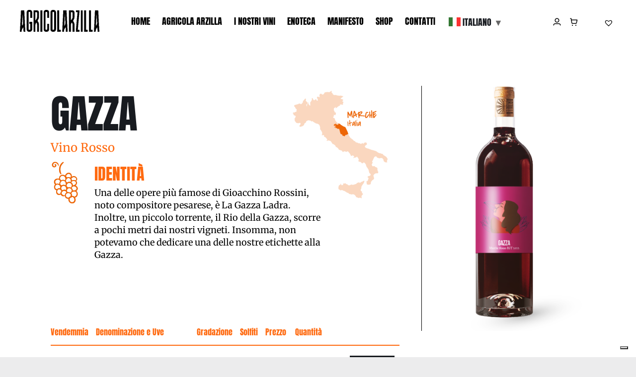

--- FILE ---
content_type: text/html; charset=UTF-8
request_url: https://agricolarzilla.com/prodotto/gazza/
body_size: 28759
content:
<!DOCTYPE html>
<html class="avada-html-layout-wide avada-html-header-position-top avada-is-100-percent-template" lang="it-IT">
<head>
	<meta http-equiv="X-UA-Compatible" content="IE=edge" />
	<meta http-equiv="Content-Type" content="text/html; charset=utf-8"/>
	<meta name="viewport" content="width=device-width, initial-scale=1" />
	<meta name='robots' content='index, follow, max-image-preview:large, max-snippet:-1, max-video-preview:-1' />
<link rel="alternate" hreflang="it" href="https://agricolarzilla.com/prodotto/gazza/" />
<link rel="alternate" hreflang="en" href="https://agricolarzilla.com/en/prodotto/gazza/" />
<link rel="alternate" hreflang="fr" href="https://agricolarzilla.com/fr/prodotto/gazza/" />
<link rel="alternate" hreflang="pl" href="https://agricolarzilla.com/pl/prodotto/gazza/" />
<link rel="alternate" hreflang="uk" href="https://agricolarzilla.com/uk/prodotto/gazza/" />

	<!-- This site is optimized with the Yoast SEO plugin v26.3 - https://yoast.com/wordpress/plugins/seo/ -->
	<title>Gazza - Vino Rosso | Agricola Arzilla</title>
	<meta name="description" content="Gazza è il vino rosso naturale di Agricola Arzilla: Marche Rosso IGT da Aglianico, ispirato a Rossini e al Rio della Gazza che scorre vicino ai vigneti." />
	<link rel="canonical" href="https://agricolarzilla.com/prodotto/gazza/" />
	<meta property="og:locale" content="it_IT" />
	<meta property="og:type" content="article" />
	<meta property="og:title" content="Gazza - Vino Rosso | Agricola Arzilla" />
	<meta property="og:description" content="Gazza è il vino rosso naturale di Agricola Arzilla: Marche Rosso IGT da Aglianico, ispirato a Rossini e al Rio della Gazza che scorre vicino ai vigneti." />
	<meta property="og:url" content="https://agricolarzilla.com/prodotto/gazza/" />
	<meta property="og:site_name" content="Agricolarzilla" />
	<meta property="article:publisher" content="https://www.facebook.com/agricolaarzilla/" />
	<meta property="article:modified_time" content="2025-11-14T09:51:51+00:00" />
	<meta property="og:image" content="https://agricolarzilla.com/wp-content/uploads/2024/04/GAZZA.png" />
	<meta property="og:image:width" content="833" />
	<meta property="og:image:height" content="1250" />
	<meta property="og:image:type" content="image/png" />
	<meta name="twitter:card" content="summary_large_image" />
	<meta name="twitter:label1" content="Tempo di lettura stimato" />
	<meta name="twitter:data1" content="1 minuto" />
	<script type="application/ld+json" class="yoast-schema-graph">{"@context":"https://schema.org","@graph":[{"@type":"WebPage","@id":"https://agricolarzilla.com/prodotto/gazza/","url":"https://agricolarzilla.com/prodotto/gazza/","name":"Gazza - Vino Rosso | Agricola Arzilla","isPartOf":{"@id":"https://agricolarzilla.com/#website"},"primaryImageOfPage":{"@id":"https://agricolarzilla.com/prodotto/gazza/#primaryimage"},"image":{"@id":"https://agricolarzilla.com/prodotto/gazza/#primaryimage"},"thumbnailUrl":"https://agricolarzilla.com/wp-content/uploads/2024/04/GAZZA.png","datePublished":"2024-04-30T15:40:50+00:00","dateModified":"2025-11-14T09:51:51+00:00","description":"Gazza è il vino rosso naturale di Agricola Arzilla: Marche Rosso IGT da Aglianico, ispirato a Rossini e al Rio della Gazza che scorre vicino ai vigneti.","breadcrumb":{"@id":"https://agricolarzilla.com/prodotto/gazza/#breadcrumb"},"inLanguage":"it-IT","potentialAction":[{"@type":"ReadAction","target":["https://agricolarzilla.com/prodotto/gazza/"]}]},{"@type":"ImageObject","inLanguage":"it-IT","@id":"https://agricolarzilla.com/prodotto/gazza/#primaryimage","url":"https://agricolarzilla.com/wp-content/uploads/2024/04/GAZZA.png","contentUrl":"https://agricolarzilla.com/wp-content/uploads/2024/04/GAZZA.png","width":833,"height":1250},{"@type":"BreadcrumbList","@id":"https://agricolarzilla.com/prodotto/gazza/#breadcrumb","itemListElement":[{"@type":"ListItem","position":1,"name":"Home","item":"https://agricolarzilla.com/"},{"@type":"ListItem","position":2,"name":"Shop","item":"https://agricolarzilla.com/shop/"},{"@type":"ListItem","position":3,"name":"Gazza"}]},{"@type":"WebSite","@id":"https://agricolarzilla.com/#website","url":"https://agricolarzilla.com/","name":"Agricola Arzilla","description":"Vini naturali di Pesaro","publisher":{"@id":"https://agricolarzilla.com/#organization"},"potentialAction":[{"@type":"SearchAction","target":{"@type":"EntryPoint","urlTemplate":"https://agricolarzilla.com/?s={search_term_string}"},"query-input":{"@type":"PropertyValueSpecification","valueRequired":true,"valueName":"search_term_string"}}],"inLanguage":"it-IT"},{"@type":"Organization","@id":"https://agricolarzilla.com/#organization","name":"Agricolarzilla","url":"https://agricolarzilla.com/","logo":{"@type":"ImageObject","inLanguage":"it-IT","@id":"https://agricolarzilla.com/#/schema/logo/image/","url":"https://agricolarzilla.com/wp-content/uploads/2025/09/favicon-3.png","contentUrl":"https://agricolarzilla.com/wp-content/uploads/2025/09/favicon-3.png","width":58,"height":64,"caption":"Agricolarzilla"},"image":{"@id":"https://agricolarzilla.com/#/schema/logo/image/"},"sameAs":["https://www.facebook.com/agricolaarzilla/","https://www.instagram.com/agricolarzilla/"]}]}</script>
	<!-- / Yoast SEO plugin. -->


<link rel='dns-prefetch' href='//cdn.iubenda.com' />
<link rel='dns-prefetch' href='//www.googletagmanager.com' />
<link rel="alternate" type="application/rss+xml" title="Agricolarzilla &raquo; Feed" href="https://agricolarzilla.com/feed/" />
					<link rel="shortcut icon" href="https://agricolarzilla.com/wp-content/uploads/2025/09/favicon-3.png" type="image/x-icon" />
		
		
		
				<link rel="alternate" title="oEmbed (JSON)" type="application/json+oembed" href="https://agricolarzilla.com/wp-json/oembed/1.0/embed?url=https%3A%2F%2Fagricolarzilla.com%2Fprodotto%2Fgazza%2F" />
<link rel="alternate" title="oEmbed (XML)" type="text/xml+oembed" href="https://agricolarzilla.com/wp-json/oembed/1.0/embed?url=https%3A%2F%2Fagricolarzilla.com%2Fprodotto%2Fgazza%2F&#038;format=xml" />
<style id='wp-img-auto-sizes-contain-inline-css' type='text/css'>
img:is([sizes=auto i],[sizes^="auto," i]){contain-intrinsic-size:3000px 1500px}
/*# sourceURL=wp-img-auto-sizes-contain-inline-css */
</style>
<link rel='stylesheet' id='berocket_mm_quantity_style-css' href='https://agricolarzilla.com/wp-content/plugins/minmax-quantity-for-woocommerce/css/shop.css?ver=1.3.2.8' type='text/css' media='all' />
<link rel='stylesheet' id='pvtfw-frontend-style-css' href='https://agricolarzilla.com/wp-content/plugins/product-variant-table-for-woocommerce/public/css/pvtfw_frontend.css?ver=1.4.22' type='text/css' media='all' />
<link rel='stylesheet' id='fontello-style-css' href='https://agricolarzilla.com/wp-content/plugins/product-variant-table-for-woocommerce/public/font/fontello.css?ver=1.4.22' type='text/css' media='all' />
<link rel='stylesheet' id='prodcut-variant-table-small-screen-style-css' href='https://agricolarzilla.com/wp-content/plugins/product-variant-table-for-woocommerce/public/css/pvtfw_table_breakdown.css?ver=1.4.22' type='text/css' media='all' />
<style id='woocommerce-inline-inline-css' type='text/css'>
.woocommerce form .form-row .required { visibility: visible; }
/*# sourceURL=woocommerce-inline-inline-css */
</style>
<link rel='stylesheet' id='gateway-css' href='https://agricolarzilla.com/wp-content/plugins/woocommerce-paypal-payments/modules/ppcp-button/assets/css/gateway.css?ver=3.3.0' type='text/css' media='all' />
<link rel='stylesheet' id='yith-wcan-shortcodes-css' href='https://agricolarzilla.com/wp-content/plugins/yith-woocommerce-ajax-navigation/assets/css/shortcodes.css?ver=5.15.1' type='text/css' media='all' />
<style id='yith-wcan-shortcodes-inline-css' type='text/css'>
:root{
	--yith-wcan-filters_colors_titles: #434343;
	--yith-wcan-filters_colors_background: #FFFFFF;
	--yith-wcan-filters_colors_accent: #A7144C;
	--yith-wcan-filters_colors_accent_r: 167;
	--yith-wcan-filters_colors_accent_g: 20;
	--yith-wcan-filters_colors_accent_b: 76;
	--yith-wcan-color_swatches_border_radius: 100%;
	--yith-wcan-color_swatches_size: 30px;
	--yith-wcan-labels_style_background: #FFFFFF;
	--yith-wcan-labels_style_background_hover: #A7144C;
	--yith-wcan-labels_style_background_active: #A7144C;
	--yith-wcan-labels_style_text: #434343;
	--yith-wcan-labels_style_text_hover: #FFFFFF;
	--yith-wcan-labels_style_text_active: #FFFFFF;
	--yith-wcan-anchors_style_text: #434343;
	--yith-wcan-anchors_style_text_hover: #A7144C;
	--yith-wcan-anchors_style_text_active: #A7144C;
}
/*# sourceURL=yith-wcan-shortcodes-inline-css */
</style>
<link rel='preload' as='font' type='font/woff2' crossorigin='anonymous' id='tinvwl-webfont-font-css' href='https://agricolarzilla.com/wp-content/plugins/ti-woocommerce-wishlist/assets/fonts/tinvwl-webfont.woff2?ver=xu2uyi'  media='all' />
<link rel='stylesheet' id='tinvwl-webfont-css' href='https://agricolarzilla.com/wp-content/plugins/ti-woocommerce-wishlist/assets/css/webfont.min.css?ver=2.10.0' type='text/css' media='all' />
<link rel='stylesheet' id='tinvwl-css' href='https://agricolarzilla.com/wp-content/plugins/ti-woocommerce-wishlist/assets/css/public.min.css?ver=2.10.0' type='text/css' media='all' />
<style id='tinvwl-inline-css' type='text/css'>
.button.button.alt {  font-size: 16px;  padding: 5px;  }
/*# sourceURL=tinvwl-inline-css */
</style>
<link rel='stylesheet' id='fusion-dynamic-css-css' href='https://agricolarzilla.com/wp-content/uploads/fusion-styles/d2024b59930fc5364e42e8c3af28a04f.min.css?ver=3.9.1' type='text/css' media='all' />
<script type="text/template" id="tmpl-variation-template">
	<div class="woocommerce-variation-description">{{{ data.variation.variation_description }}}</div>
	<div class="woocommerce-variation-price">{{{ data.variation.price_html }}}</div>
	<div class="woocommerce-variation-availability">{{{ data.variation.availability_html }}}</div>
</script>
<script type="text/template" id="tmpl-unavailable-variation-template">
	<p role="alert">Questo prodotto non è disponibile. Scegli un&#039;altra combinazione.</p>
</script>
<script type="text/javascript" src="https://agricolarzilla.com/wp-includes/js/jquery/jquery.min.js?ver=3.7.1" id="jquery-core-js"></script>
</script>
<script  type="text/javascript" class=" _iub_cs_skip" type="text/javascript" id="iubenda-head-inline-scripts-0">
/* <![CDATA[ */
            var _iub = _iub || [];
            _iub.csConfiguration ={"floatingPreferencesButtonDisplay":"bottom-right","lang":"it","siteId":"3007088","cookiePolicyId":"31598158","whitelabel":false,"invalidateConsentWithoutLog":true,"banner":{"closeButtonDisplay":false,"listPurposes":true,"explicitWithdrawal":true,"rejectButtonDisplay":true,"acceptButtonDisplay":true,"customizeButtonDisplay":true,"closeButtonRejects":true,"position":"float-top-center","style":"dark"},"perPurposeConsent":true,"enableTcf":true,"tcfPurposes":{"1":true,"2":"consent_only","3":"consent_only","4":"consent_only","5":"consent_only","6":"consent_only","7":"consent_only","8":"consent_only","9":"consent_only","10":"consent_only"}}; 
//# sourceURL=iubenda-head-inline-scripts-0
/* ]]> */
</script>
<script  type="text/javascript" class=" _iub_cs_skip" type="text/javascript" src="//cdn.iubenda.com/cs/tcf/stub-v2.js?ver=3.5.9" id="iubenda-head-scripts-0-js"></script>
<script  type="text/javascript" class=" _iub_cs_skip" type="text/javascript" src="//cdn.iubenda.com/cs/tcf/safe-tcf-v2.js?ver=3.5.9" id="iubenda-head-scripts-1-js"></script>
<script  type="text/javascript" charset="UTF-8" async="" class=" _iub_cs_skip" type="text/javascript" src="//cdn.iubenda.com/cs/iubenda_cs.js?ver=3.5.9" id="iubenda-head-scripts-2-js"></script>
<script type="text/javascript" src="https://agricolarzilla.com/wp-content/plugins/minmax-quantity-for-woocommerce/js/frontend.js?ver=6.9" id="berocket-front-cart-js-js"></script>
<script type="text/javascript" src="https://agricolarzilla.com/wp-content/plugins/woocommerce/assets/js/jquery-blockui/jquery.blockUI.min.js?ver=2.7.0-wc.10.3.7" id="wc-jquery-blockui-js" data-wp-strategy="defer"></script>
<script type="text/javascript" src="https://agricolarzilla.com/wp-content/plugins/woocommerce/assets/js/js-cookie/js.cookie.min.js?ver=2.1.4-wc.10.3.7" id="wc-js-cookie-js" data-wp-strategy="defer"></script>
<script type="text/javascript" id="wc-add-to-cart-js-extra">
/* <![CDATA[ */
var wc_add_to_cart_params = {"ajax_url":"/wp-admin/admin-ajax.php","wc_ajax_url":"/?wc-ajax=%%endpoint%%","i18n_view_cart":"Visualizza carrello","cart_url":"https://agricolarzilla.com/shop/shopping-cart/","is_cart":"","cart_redirect_after_add":"no","gt_translate_keys":["i18n_view_cart",{"key":"cart_url","format":"url"}]};
//# sourceURL=wc-add-to-cart-js-extra
/* ]]> */
</script>
<script type="text/javascript" src="https://agricolarzilla.com/wp-content/plugins/woocommerce/assets/js/frontend/add-to-cart.min.js?ver=10.3.7" id="wc-add-to-cart-js" defer="defer" data-wp-strategy="defer"></script>
<script type="text/javascript" src="https://agricolarzilla.com/wp-content/plugins/woocommerce/assets/js/zoom/jquery.zoom.min.js?ver=1.7.21-wc.10.3.7" id="wc-zoom-js" defer="defer" data-wp-strategy="defer"></script>
<script type="text/javascript" src="https://agricolarzilla.com/wp-content/plugins/woocommerce/assets/js/flexslider/jquery.flexslider.min.js?ver=2.7.2-wc.10.3.7" id="wc-flexslider-js" defer="defer" data-wp-strategy="defer"></script>
<script type="text/javascript" src="https://agricolarzilla.com/wp-content/plugins/woocommerce/assets/js/photoswipe/photoswipe.min.js?ver=4.1.1-wc.10.3.7" id="wc-photoswipe-js" defer="defer" data-wp-strategy="defer"></script>
<script type="text/javascript" src="https://agricolarzilla.com/wp-content/plugins/woocommerce/assets/js/photoswipe/photoswipe-ui-default.min.js?ver=4.1.1-wc.10.3.7" id="wc-photoswipe-ui-default-js" defer="defer" data-wp-strategy="defer"></script>
<script type="text/javascript" id="wc-single-product-js-extra">
/* <![CDATA[ */
var wc_single_product_params = {"i18n_required_rating_text":"Seleziona una valutazione","i18n_rating_options":["1 stella su 5","2 stelle su 5","3 stelle su 5","4 stelle su 5","5 stelle su 5"],"i18n_product_gallery_trigger_text":"Visualizza la galleria di immagini a schermo intero","review_rating_required":"yes","flexslider":{"rtl":false,"animation":"slide","smoothHeight":true,"directionNav":true,"controlNav":"thumbnails","slideshow":false,"animationSpeed":500,"animationLoop":false,"allowOneSlide":false},"zoom_enabled":"1","zoom_options":[],"photoswipe_enabled":"1","photoswipe_options":{"shareEl":false,"closeOnScroll":false,"history":false,"hideAnimationDuration":0,"showAnimationDuration":0},"flexslider_enabled":"1","gt_translate_keys":["i18n_required_rating_text"]};
//# sourceURL=wc-single-product-js-extra
/* ]]> */
</script>
<script type="text/javascript" src="https://agricolarzilla.com/wp-content/plugins/woocommerce/assets/js/frontend/single-product.min.js?ver=10.3.7" id="wc-single-product-js" defer="defer" data-wp-strategy="defer"></script>
<script type="text/javascript" src="https://agricolarzilla.com/wp-includes/js/underscore.min.js?ver=1.13.7" id="underscore-js"></script>
<script type="text/javascript" id="wp-util-js-extra">
/* <![CDATA[ */
var _wpUtilSettings = {"ajax":{"url":"/wp-admin/admin-ajax.php"}};
//# sourceURL=wp-util-js-extra
/* ]]> */
</script>
<script type="text/javascript" src="https://agricolarzilla.com/wp-includes/js/wp-util.min.js?ver=6.9" id="wp-util-js"></script>
<script type="text/javascript" id="wc-add-to-cart-variation-js-extra">
/* <![CDATA[ */
var wc_add_to_cart_variation_params = {"wc_ajax_url":"/?wc-ajax=%%endpoint%%","i18n_no_matching_variations_text":"Nessun prodotto corrisponde alla tua scelta. Prova con un'altra combinazione.","i18n_make_a_selection_text":"Seleziona le opzioni del prodotto prima di aggiungerlo al carrello.","i18n_unavailable_text":"Questo prodotto non \u00e8 disponibile. Scegli un'altra combinazione.","i18n_reset_alert_text":"La tua selezione \u00e8 stata azzerata. Seleziona le opzioni del prodotto prima di aggiungerlo al carrello.","gt_translate_keys":["i18n_no_matching_variations_text","i18n_make_a_selection_text","i18n_unavailable_text"]};
//# sourceURL=wc-add-to-cart-variation-js-extra
/* ]]> */
</script>
<script type="text/javascript" src="https://agricolarzilla.com/wp-content/plugins/woocommerce/assets/js/frontend/add-to-cart-variation.min.js?ver=10.3.7" id="wc-add-to-cart-variation-js" defer="defer" data-wp-strategy="defer"></script>

<!-- Snippet del tag Google (gtag.js) aggiunto da Site Kit -->

<!-- Snippet Google Analytics aggiunto da Site Kit -->
<script type="text/javascript" src="https://www.googletagmanager.com/gtag/js?id=GT-WF4DXZDF" id="google_gtagjs-js" async></script>
<script type="text/javascript" id="google_gtagjs-js-after">
/* <![CDATA[ */
window.dataLayer = window.dataLayer || [];function gtag(){dataLayer.push(arguments);}
gtag("set","linker",{"domains":["agricolarzilla.com"]});
gtag("js", new Date());
gtag("set", "developer_id.dZTNiMT", true);
gtag("config", "GT-WF4DXZDF", {"googlesitekit_post_type":"product"});
 window._googlesitekit = window._googlesitekit || {}; window._googlesitekit.throttledEvents = []; window._googlesitekit.gtagEvent = (name, data) => { var key = JSON.stringify( { name, data } ); if ( !! window._googlesitekit.throttledEvents[ key ] ) { return; } window._googlesitekit.throttledEvents[ key ] = true; setTimeout( () => { delete window._googlesitekit.throttledEvents[ key ]; }, 5 ); gtag( "event", name, { ...data, event_source: "site-kit" } ); } 
//# sourceURL=google_gtagjs-js-after
/* ]]> */
</script>

<!-- Snippet del tag Google (gtag.js) finale aggiunto da Site Kit -->
<link rel="https://api.w.org/" href="https://agricolarzilla.com/wp-json/" /><link rel="alternate" title="JSON" type="application/json" href="https://agricolarzilla.com/wp-json/wp/v2/product/5256" /><link rel="EditURI" type="application/rsd+xml" title="RSD" href="https://agricolarzilla.com/xmlrpc.php?rsd" />
<meta name="generator" content="WordPress 6.9" />
<meta name="generator" content="WooCommerce 10.3.7" />
<link rel='shortlink' href='https://agricolarzilla.com/?p=5256' />
<meta name="generator" content="Site Kit by Google 1.147.0" /><style></style><style type="text/css" id="css-fb-visibility">@media screen and (max-width: 640px){.fusion-no-small-visibility{display:none !important;}body .sm-text-align-center{text-align:center !important;}body .sm-text-align-left{text-align:left !important;}body .sm-text-align-right{text-align:right !important;}body .sm-flex-align-center{justify-content:center !important;}body .sm-flex-align-flex-start{justify-content:flex-start !important;}body .sm-flex-align-flex-end{justify-content:flex-end !important;}body .sm-mx-auto{margin-left:auto !important;margin-right:auto !important;}body .sm-ml-auto{margin-left:auto !important;}body .sm-mr-auto{margin-right:auto !important;}body .fusion-absolute-position-small{position:absolute;top:auto;width:100%;}.awb-sticky.awb-sticky-small{ position: sticky; top: var(--awb-sticky-offset,0); }}@media screen and (min-width: 641px) and (max-width: 1024px){.fusion-no-medium-visibility{display:none !important;}body .md-text-align-center{text-align:center !important;}body .md-text-align-left{text-align:left !important;}body .md-text-align-right{text-align:right !important;}body .md-flex-align-center{justify-content:center !important;}body .md-flex-align-flex-start{justify-content:flex-start !important;}body .md-flex-align-flex-end{justify-content:flex-end !important;}body .md-mx-auto{margin-left:auto !important;margin-right:auto !important;}body .md-ml-auto{margin-left:auto !important;}body .md-mr-auto{margin-right:auto !important;}body .fusion-absolute-position-medium{position:absolute;top:auto;width:100%;}.awb-sticky.awb-sticky-medium{ position: sticky; top: var(--awb-sticky-offset,0); }}@media screen and (min-width: 1025px){.fusion-no-large-visibility{display:none !important;}body .lg-text-align-center{text-align:center !important;}body .lg-text-align-left{text-align:left !important;}body .lg-text-align-right{text-align:right !important;}body .lg-flex-align-center{justify-content:center !important;}body .lg-flex-align-flex-start{justify-content:flex-start !important;}body .lg-flex-align-flex-end{justify-content:flex-end !important;}body .lg-mx-auto{margin-left:auto !important;margin-right:auto !important;}body .lg-ml-auto{margin-left:auto !important;}body .lg-mr-auto{margin-right:auto !important;}body .fusion-absolute-position-large{position:absolute;top:auto;width:100%;}.awb-sticky.awb-sticky-large{ position: sticky; top: var(--awb-sticky-offset,0); }}</style>	<noscript><style>.woocommerce-product-gallery{ opacity: 1 !important; }</style></noscript>
			<script type="text/javascript">
			var doc = document.documentElement;
			doc.setAttribute( 'data-useragent', navigator.userAgent );
		</script>
		<style type="text/css" id="fusion-builder-template-content-css">/*mobile*/ #variazioni-mobile .pvtfw_variant_table_block table.variant tbody tr:nth-child(odd) { background-color: #f8f8f8; font-family: 'Archivo Narrow'; font-size: 20px; } #variazioni-mobile .button.button.alt { font-size: 24px; padding: 5px 10px; } #variazioni-mobile .pvtfw_variant_table_block table.variant td:before { content: attr(data-title); text-transform: capitalize; font-weight: bold; display: table-cell; padding: 10px; width: 140px; color: #FF6A10; font-family: 'Archivo Narrow'; font-size: 20px; } #variazioni-mobile table { width: 100%; } #variazioni-mobile .pvtfw_variant_table_block table.variant td { font-family: 'Archivo Narrow'; font-size: 20px; } #variazioni-mobile .pvtfw_variant_table_block table.variant tr { border-top: solid 50px #fff; } /*desktop*/ #variazioni-desktop .button.button.alt { font-size: 20px; padding: 5px 10px; float: right; width: 100%; } #variazioni-desktop table { width: 100%; } #variazioni-desktop .pvtfw_variant_table_block table.variant th { border-bottom: #FF6A10 solid 2px; padding-bottom: 15px; padding-left: 0px; padding-right: 15px; text-align: left; color: #FF6A10; border-left: 0px; border-right: 0px; border-top: 0px; } #variazioni-desktop .pvtfw_variant_table_block table.variant th.asc .arrow { display: none; } #variazioni-desktop .pvtfw_variant_table_block table.variant td { display: table-cell; border-bottom: #FF6A10 solid 2px; padding-top: 15px; padding-bottom: 15px; vertical-align: middle; font-family: 'Archivo Narrow'; font-size: 20px; border-left: 0px; border-right: 0px; border-top: 0px; padding-left: 0px; } #variazioni-desktop .pvtfw_variant_table_block table.variant tbody tr:nth-child(odd) { background-color: #0000; color: #000; } #variazioni-desktop .pvtfw_variant_table_block table.variant tr { color: #000; } /*preferiti*/ .tinvwl_add_to_wishlist_button { float: right; }</style>
	<style id='global-styles-inline-css' type='text/css'>
:root{--wp--preset--aspect-ratio--square: 1;--wp--preset--aspect-ratio--4-3: 4/3;--wp--preset--aspect-ratio--3-4: 3/4;--wp--preset--aspect-ratio--3-2: 3/2;--wp--preset--aspect-ratio--2-3: 2/3;--wp--preset--aspect-ratio--16-9: 16/9;--wp--preset--aspect-ratio--9-16: 9/16;--wp--preset--color--black: #000000;--wp--preset--color--cyan-bluish-gray: #abb8c3;--wp--preset--color--white: #ffffff;--wp--preset--color--pale-pink: #f78da7;--wp--preset--color--vivid-red: #cf2e2e;--wp--preset--color--luminous-vivid-orange: #ff6900;--wp--preset--color--luminous-vivid-amber: #fcb900;--wp--preset--color--light-green-cyan: #7bdcb5;--wp--preset--color--vivid-green-cyan: #00d084;--wp--preset--color--pale-cyan-blue: #8ed1fc;--wp--preset--color--vivid-cyan-blue: #0693e3;--wp--preset--color--vivid-purple: #9b51e0;--wp--preset--gradient--vivid-cyan-blue-to-vivid-purple: linear-gradient(135deg,rgb(6,147,227) 0%,rgb(155,81,224) 100%);--wp--preset--gradient--light-green-cyan-to-vivid-green-cyan: linear-gradient(135deg,rgb(122,220,180) 0%,rgb(0,208,130) 100%);--wp--preset--gradient--luminous-vivid-amber-to-luminous-vivid-orange: linear-gradient(135deg,rgb(252,185,0) 0%,rgb(255,105,0) 100%);--wp--preset--gradient--luminous-vivid-orange-to-vivid-red: linear-gradient(135deg,rgb(255,105,0) 0%,rgb(207,46,46) 100%);--wp--preset--gradient--very-light-gray-to-cyan-bluish-gray: linear-gradient(135deg,rgb(238,238,238) 0%,rgb(169,184,195) 100%);--wp--preset--gradient--cool-to-warm-spectrum: linear-gradient(135deg,rgb(74,234,220) 0%,rgb(151,120,209) 20%,rgb(207,42,186) 40%,rgb(238,44,130) 60%,rgb(251,105,98) 80%,rgb(254,248,76) 100%);--wp--preset--gradient--blush-light-purple: linear-gradient(135deg,rgb(255,206,236) 0%,rgb(152,150,240) 100%);--wp--preset--gradient--blush-bordeaux: linear-gradient(135deg,rgb(254,205,165) 0%,rgb(254,45,45) 50%,rgb(107,0,62) 100%);--wp--preset--gradient--luminous-dusk: linear-gradient(135deg,rgb(255,203,112) 0%,rgb(199,81,192) 50%,rgb(65,88,208) 100%);--wp--preset--gradient--pale-ocean: linear-gradient(135deg,rgb(255,245,203) 0%,rgb(182,227,212) 50%,rgb(51,167,181) 100%);--wp--preset--gradient--electric-grass: linear-gradient(135deg,rgb(202,248,128) 0%,rgb(113,206,126) 100%);--wp--preset--gradient--midnight: linear-gradient(135deg,rgb(2,3,129) 0%,rgb(40,116,252) 100%);--wp--preset--font-size--small: 12px;--wp--preset--font-size--medium: 20px;--wp--preset--font-size--large: 24px;--wp--preset--font-size--x-large: 42px;--wp--preset--font-size--normal: 16px;--wp--preset--font-size--xlarge: 32px;--wp--preset--font-size--huge: 48px;--wp--preset--spacing--20: 0.44rem;--wp--preset--spacing--30: 0.67rem;--wp--preset--spacing--40: 1rem;--wp--preset--spacing--50: 1.5rem;--wp--preset--spacing--60: 2.25rem;--wp--preset--spacing--70: 3.38rem;--wp--preset--spacing--80: 5.06rem;--wp--preset--shadow--natural: 6px 6px 9px rgba(0, 0, 0, 0.2);--wp--preset--shadow--deep: 12px 12px 50px rgba(0, 0, 0, 0.4);--wp--preset--shadow--sharp: 6px 6px 0px rgba(0, 0, 0, 0.2);--wp--preset--shadow--outlined: 6px 6px 0px -3px rgb(255, 255, 255), 6px 6px rgb(0, 0, 0);--wp--preset--shadow--crisp: 6px 6px 0px rgb(0, 0, 0);}:where(.is-layout-flex){gap: 0.5em;}:where(.is-layout-grid){gap: 0.5em;}body .is-layout-flex{display: flex;}.is-layout-flex{flex-wrap: wrap;align-items: center;}.is-layout-flex > :is(*, div){margin: 0;}body .is-layout-grid{display: grid;}.is-layout-grid > :is(*, div){margin: 0;}:where(.wp-block-columns.is-layout-flex){gap: 2em;}:where(.wp-block-columns.is-layout-grid){gap: 2em;}:where(.wp-block-post-template.is-layout-flex){gap: 1.25em;}:where(.wp-block-post-template.is-layout-grid){gap: 1.25em;}.has-black-color{color: var(--wp--preset--color--black) !important;}.has-cyan-bluish-gray-color{color: var(--wp--preset--color--cyan-bluish-gray) !important;}.has-white-color{color: var(--wp--preset--color--white) !important;}.has-pale-pink-color{color: var(--wp--preset--color--pale-pink) !important;}.has-vivid-red-color{color: var(--wp--preset--color--vivid-red) !important;}.has-luminous-vivid-orange-color{color: var(--wp--preset--color--luminous-vivid-orange) !important;}.has-luminous-vivid-amber-color{color: var(--wp--preset--color--luminous-vivid-amber) !important;}.has-light-green-cyan-color{color: var(--wp--preset--color--light-green-cyan) !important;}.has-vivid-green-cyan-color{color: var(--wp--preset--color--vivid-green-cyan) !important;}.has-pale-cyan-blue-color{color: var(--wp--preset--color--pale-cyan-blue) !important;}.has-vivid-cyan-blue-color{color: var(--wp--preset--color--vivid-cyan-blue) !important;}.has-vivid-purple-color{color: var(--wp--preset--color--vivid-purple) !important;}.has-black-background-color{background-color: var(--wp--preset--color--black) !important;}.has-cyan-bluish-gray-background-color{background-color: var(--wp--preset--color--cyan-bluish-gray) !important;}.has-white-background-color{background-color: var(--wp--preset--color--white) !important;}.has-pale-pink-background-color{background-color: var(--wp--preset--color--pale-pink) !important;}.has-vivid-red-background-color{background-color: var(--wp--preset--color--vivid-red) !important;}.has-luminous-vivid-orange-background-color{background-color: var(--wp--preset--color--luminous-vivid-orange) !important;}.has-luminous-vivid-amber-background-color{background-color: var(--wp--preset--color--luminous-vivid-amber) !important;}.has-light-green-cyan-background-color{background-color: var(--wp--preset--color--light-green-cyan) !important;}.has-vivid-green-cyan-background-color{background-color: var(--wp--preset--color--vivid-green-cyan) !important;}.has-pale-cyan-blue-background-color{background-color: var(--wp--preset--color--pale-cyan-blue) !important;}.has-vivid-cyan-blue-background-color{background-color: var(--wp--preset--color--vivid-cyan-blue) !important;}.has-vivid-purple-background-color{background-color: var(--wp--preset--color--vivid-purple) !important;}.has-black-border-color{border-color: var(--wp--preset--color--black) !important;}.has-cyan-bluish-gray-border-color{border-color: var(--wp--preset--color--cyan-bluish-gray) !important;}.has-white-border-color{border-color: var(--wp--preset--color--white) !important;}.has-pale-pink-border-color{border-color: var(--wp--preset--color--pale-pink) !important;}.has-vivid-red-border-color{border-color: var(--wp--preset--color--vivid-red) !important;}.has-luminous-vivid-orange-border-color{border-color: var(--wp--preset--color--luminous-vivid-orange) !important;}.has-luminous-vivid-amber-border-color{border-color: var(--wp--preset--color--luminous-vivid-amber) !important;}.has-light-green-cyan-border-color{border-color: var(--wp--preset--color--light-green-cyan) !important;}.has-vivid-green-cyan-border-color{border-color: var(--wp--preset--color--vivid-green-cyan) !important;}.has-pale-cyan-blue-border-color{border-color: var(--wp--preset--color--pale-cyan-blue) !important;}.has-vivid-cyan-blue-border-color{border-color: var(--wp--preset--color--vivid-cyan-blue) !important;}.has-vivid-purple-border-color{border-color: var(--wp--preset--color--vivid-purple) !important;}.has-vivid-cyan-blue-to-vivid-purple-gradient-background{background: var(--wp--preset--gradient--vivid-cyan-blue-to-vivid-purple) !important;}.has-light-green-cyan-to-vivid-green-cyan-gradient-background{background: var(--wp--preset--gradient--light-green-cyan-to-vivid-green-cyan) !important;}.has-luminous-vivid-amber-to-luminous-vivid-orange-gradient-background{background: var(--wp--preset--gradient--luminous-vivid-amber-to-luminous-vivid-orange) !important;}.has-luminous-vivid-orange-to-vivid-red-gradient-background{background: var(--wp--preset--gradient--luminous-vivid-orange-to-vivid-red) !important;}.has-very-light-gray-to-cyan-bluish-gray-gradient-background{background: var(--wp--preset--gradient--very-light-gray-to-cyan-bluish-gray) !important;}.has-cool-to-warm-spectrum-gradient-background{background: var(--wp--preset--gradient--cool-to-warm-spectrum) !important;}.has-blush-light-purple-gradient-background{background: var(--wp--preset--gradient--blush-light-purple) !important;}.has-blush-bordeaux-gradient-background{background: var(--wp--preset--gradient--blush-bordeaux) !important;}.has-luminous-dusk-gradient-background{background: var(--wp--preset--gradient--luminous-dusk) !important;}.has-pale-ocean-gradient-background{background: var(--wp--preset--gradient--pale-ocean) !important;}.has-electric-grass-gradient-background{background: var(--wp--preset--gradient--electric-grass) !important;}.has-midnight-gradient-background{background: var(--wp--preset--gradient--midnight) !important;}.has-small-font-size{font-size: var(--wp--preset--font-size--small) !important;}.has-medium-font-size{font-size: var(--wp--preset--font-size--medium) !important;}.has-large-font-size{font-size: var(--wp--preset--font-size--large) !important;}.has-x-large-font-size{font-size: var(--wp--preset--font-size--x-large) !important;}
/*# sourceURL=global-styles-inline-css */
</style>
</head>

<body data-rsssl=1 class="wp-singular product-template-default single single-product postid-5256 wp-theme-Avada theme-Avada pvt_loaded woocommerce woocommerce-page woocommerce-no-js yith-wcan-free tinvwl-theme-style fusion-image-hovers fusion-pagination-sizing fusion-button_type-flat fusion-button_span-no fusion-button_gradient-linear avada-image-rollover-circle-no avada-image-rollover-yes avada-image-rollover-direction-fade fusion-body ltr fusion-sticky-header no-tablet-sticky-header no-mobile-sticky-header no-mobile-slidingbar no-mobile-totop fusion-disable-outline fusion-sub-menu-fade mobile-logo-pos-left layout-wide-mode avada-has-boxed-modal-shadow- layout-scroll-offset-full avada-has-zero-margin-offset-top fusion-top-header menu-text-align-center fusion-woo-product-design-clean fusion-woo-shop-page-columns-2 fusion-woo-related-columns-3 fusion-woo-archive-page-columns-3 fusion-woocommerce-equal-heights avada-has-woo-gallery-disabled woo-outofstock-badge-top_bar mobile-menu-design-flyout fusion-show-pagination-text fusion-header-layout-v1 avada-responsive avada-footer-fx-none avada-menu-highlight-style-textcolor fusion-search-form-clean fusion-main-menu-search-dropdown fusion-avatar-circle avada-dropdown-styles avada-blog-layout-grid avada-blog-archive-layout-grid avada-header-shadow-no avada-menu-icon-position-left avada-has-megamenu-shadow avada-has-header-100-width avada-has-pagetitle-bg-full avada-has-breadcrumb-mobile-hidden avada-has-pagetitlebar-retina-bg-image avada-has-titlebar-hide avada-social-full-transparent avada-has-transparent-timeline_color avada-has-pagination-width_height avada-flyout-menu-direction-fade avada-ec-views-v1" data-awb-post-id="5256">
		<a class="skip-link screen-reader-text" href="#content">Salta al contenuto</a>

	<div id="boxed-wrapper">
				
		<div id="wrapper" class="fusion-wrapper">
			<div id="home" style="position:relative;top:-1px;"></div>
												<div class="fusion-tb-header"><div class="fusion-fullwidth fullwidth-box fusion-builder-row-1 fusion-flex-container has-pattern-background has-mask-background hundred-percent-fullwidth non-hundred-percent-height-scrolling fusion-no-small-visibility fusion-no-medium-visibility fusion-sticky-container" style="--awb-border-radius-top-left:0px;--awb-border-radius-top-right:0px;--awb-border-radius-bottom-right:0px;--awb-border-radius-bottom-left:0px;--awb-padding-top:0px;--awb-padding-right:40px;--awb-padding-bottom:0px;--awb-padding-left:40px;--awb-padding-right-medium:24px;--awb-padding-left-medium:24px;--awb-padding-right-small:20px;--awb-padding-left-small:20px;--awb-sticky-background-color:var(--awb-color1) !important;" data-transition-offset="0" data-scroll-offset="0" data-sticky-small-visibility="1" data-sticky-medium-visibility="1" data-sticky-large-visibility="1" ><div class="fusion-builder-row fusion-row fusion-flex-align-items-stretch fusion-flex-justify-content-space-between" style="width:104% !important;max-width:104% !important;margin-left: calc(-4% / 2 );margin-right: calc(-4% / 2 );"><div class="fusion-layout-column fusion_builder_column fusion-builder-column-0 fusion_builder_column_1_6 1_6 fusion-flex-column" style="--awb-bg-size:cover;--awb-width-large:16.666666666667%;--awb-margin-top-large:0px;--awb-spacing-right-large:11.52%;--awb-margin-bottom-large:0px;--awb-spacing-left-large:11.52%;--awb-width-medium:33.333333333333%;--awb-order-medium:1;--awb-spacing-right-medium:5.76%;--awb-spacing-left-medium:5.76%;--awb-width-small:50%;--awb-order-small:1;--awb-spacing-right-small:3.84%;--awb-spacing-left-small:3.84%;"><div class="fusion-column-wrapper fusion-column-has-shadow fusion-flex-justify-content-center fusion-content-layout-column"><div class="fusion-image-element md-text-align-center" style="--awb-margin-top:-4px;--awb-max-width:200px;"><span class=" fusion-imageframe imageframe-none imageframe-1 hover-type-none"><a class="fusion-no-lightbox" href="https://agricolarzilla.com/" target="_self" aria-label="Logotipo Nero Orizzontale@8x"><img decoding="async" width="300" height="82" alt="Solo Buon Vino" src="https://agricolarzilla.com/wp-content/uploads/2021/05/Logotipo-Nero-Orizzontale@8x-300x82.png" class="img-responsive wp-image-5840 disable-lazyload" srcset="https://agricolarzilla.com/wp-content/uploads/2021/05/Logotipo-Nero-Orizzontale@8x-200x55.png 200w, https://agricolarzilla.com/wp-content/uploads/2021/05/Logotipo-Nero-Orizzontale@8x-400x109.png 400w, https://agricolarzilla.com/wp-content/uploads/2021/05/Logotipo-Nero-Orizzontale@8x-600x164.png 600w, https://agricolarzilla.com/wp-content/uploads/2021/05/Logotipo-Nero-Orizzontale@8x-800x218.png 800w, https://agricolarzilla.com/wp-content/uploads/2021/05/Logotipo-Nero-Orizzontale@8x-1200x328.png 1200w" sizes="(max-width: 1024px) 100vw, (max-width: 640px) 100vw, (max-width: 1919px) 400px,(min-width: 1920px) 17vw" /></a></span></div></div></div><div class="fusion-layout-column fusion_builder_column fusion-builder-column-1 fusion_builder_column_2_3 2_3 fusion-flex-column" style="--awb-bg-size:cover;--awb-width-large:66.666666666667%;--awb-margin-top-large:0px;--awb-spacing-right-large:2.88%;--awb-margin-bottom-large:0px;--awb-spacing-left-large:2.88%;--awb-width-medium:33.333333333333%;--awb-order-medium:0;--awb-spacing-right-medium:5.76%;--awb-spacing-left-medium:5.76%;--awb-width-small:16.666666666667%;--awb-order-small:0;--awb-spacing-right-small:0%;--awb-spacing-left-small:11.52%;"><div class="fusion-column-wrapper fusion-column-has-shadow fusion-flex-justify-content-center fusion-content-layout-row fusion-flex-align-items-center"><nav class="awb-menu awb-menu_row awb-menu_em-hover mobile-mode-collapse-to-button awb-menu_icons-left awb-menu_dc-no mobile-trigger-fullwidth-off awb-menu_mobile-toggle awb-menu_indent-center mobile-size-full-absolute loading mega-menu-loading awb-menu_desktop awb-menu_dropdown awb-menu_expand-right awb-menu_transition-fade" style="--awb-font-size:22px;--awb-line-height:1.2;--awb-text-transform:uppercase;--awb-gap:24px;--awb-align-items:center;--awb-justify-content:center;--awb-items-padding-top:28px;--awb-items-padding-bottom:28px;--awb-border-bottom:3px;--awb-color:var(--awb-color8);--awb-active-color:var(--awb-color8);--awb-active-border-bottom:3px;--awb-active-border-color:var(--awb-color4);--awb-submenu-color:var(--awb-color7);--awb-submenu-sep-color:rgba(226,226,226,0);--awb-submenu-active-bg:var(--awb-color2);--awb-submenu-active-color:var(--awb-color7);--awb-submenu-text-transform:none;--awb-icons-color:var(--awb-color8);--awb-icons-hover-color:var(--awb-color4);--awb-main-justify-content:flex-start;--awb-mobile-color:var(--awb-color7);--awb-mobile-nav-items-height:60;--awb-mobile-active-bg:var(--awb-color2);--awb-mobile-active-color:var(--awb-color7);--awb-mobile-trigger-font-size:30px;--awb-trigger-padding-right:0px;--awb-trigger-padding-left:0px;--awb-mobile-trigger-color:var(--awb-color7);--awb-mobile-trigger-background-color:rgba(255,255,255,0);--awb-mobile-nav-trigger-bottom-margin:10px;--awb-mobile-sep-color:rgba(0,0,0,0);--awb-mobile-justify:center;--awb-mobile-caret-left:auto;--awb-mobile-caret-right:0;--awb-box-shadow:0px 24px 24px -8px hsla(var(--awb-color7-h),var(--awb-color7-s),var(--awb-color7-l),calc( var(--awb-color7-a) - 92% ));;--awb-fusion-font-family-typography:&quot;Anton&quot;;--awb-fusion-font-style-typography:normal;--awb-fusion-font-weight-typography:400;--awb-fusion-font-family-submenu-typography:inherit;--awb-fusion-font-style-submenu-typography:normal;--awb-fusion-font-weight-submenu-typography:400;--awb-fusion-font-family-mobile-typography:inherit;--awb-fusion-font-style-mobile-typography:normal;--awb-fusion-font-weight-mobile-typography:400;" aria-label="Menu" data-breakpoint="1024" data-count="0" data-transition-type="bottom-vertical" data-transition-time="300"><button type="button" class="awb-menu__m-toggle awb-menu__m-toggle_no-text" aria-expanded="false" aria-controls="menu-menu"><span class="awb-menu__m-toggle-inner"><span class="collapsed-nav-text"><span class="screen-reader-text">Toggle Navigation</span></span><span class="awb-menu__m-collapse-icon awb-menu__m-collapse-icon_no-text"><span class="awb-menu__m-collapse-icon-open awb-menu__m-collapse-icon-open_no-text icon-furnituremenu"></span><span class="awb-menu__m-collapse-icon-close awb-menu__m-collapse-icon-close_no-text icon-furnitureclose"></span></span></span></button><ul id="menu-menu" class="fusion-menu awb-menu__main-ul awb-menu__main-ul_row"><li  id="menu-item-3412"  class="menu-item menu-item-type-post_type menu-item-object-page menu-item-home menu-item-3412 awb-menu__li awb-menu__main-li awb-menu__main-li_regular"  data-item-id="3412"><span class="awb-menu__main-background-default awb-menu__main-background-default_bottom-vertical"></span><span class="awb-menu__main-background-active awb-menu__main-background-active_bottom-vertical"></span><a  href="https://agricolarzilla.com/" class="awb-menu__main-a awb-menu__main-a_regular"><span class="menu-text">Home</span></a></li><li  id="menu-item-3744"  class="menu-item menu-item-type-post_type menu-item-object-page menu-item-3744 awb-menu__li awb-menu__main-li awb-menu__main-li_regular"  data-item-id="3744"><span class="awb-menu__main-background-default awb-menu__main-background-default_bottom-vertical"></span><span class="awb-menu__main-background-active awb-menu__main-background-active_bottom-vertical"></span><a  href="https://agricolarzilla.com/agricola-arzilla/" class="awb-menu__main-a awb-menu__main-a_regular"><span class="menu-text">Agricola Arzilla</span></a></li><li  id="menu-item-3795"  class="menu-item menu-item-type-post_type menu-item-object-page menu-item-3795 awb-menu__li awb-menu__main-li awb-menu__main-li_regular"  data-item-id="3795"><span class="awb-menu__main-background-default awb-menu__main-background-default_bottom-vertical"></span><span class="awb-menu__main-background-active awb-menu__main-background-active_bottom-vertical"></span><a  href="https://agricolarzilla.com/vini-naturali/" class="awb-menu__main-a awb-menu__main-a_regular"><span class="menu-text">I nostri vini</span></a></li><li  id="menu-item-3958"  class="menu-item menu-item-type-post_type menu-item-object-page menu-item-3958 awb-menu__li awb-menu__main-li awb-menu__main-li_regular"  data-item-id="3958"><span class="awb-menu__main-background-default awb-menu__main-background-default_bottom-vertical"></span><span class="awb-menu__main-background-active awb-menu__main-background-active_bottom-vertical"></span><a  href="https://agricolarzilla.com/enoteca/" class="awb-menu__main-a awb-menu__main-a_regular"><span class="menu-text">Enoteca</span></a></li><li  id="menu-item-3959"  class="menu-item menu-item-type-post_type menu-item-object-page menu-item-3959 awb-menu__li awb-menu__main-li awb-menu__main-li_regular"  data-item-id="3959"><span class="awb-menu__main-background-default awb-menu__main-background-default_bottom-vertical"></span><span class="awb-menu__main-background-active awb-menu__main-background-active_bottom-vertical"></span><a  href="https://agricolarzilla.com/manifesto/" class="awb-menu__main-a awb-menu__main-a_regular"><span class="menu-text">Manifesto</span></a></li><li  id="menu-item-3960"  class="menu-item menu-item-type-post_type menu-item-object-page current_page_parent menu-item-3960 awb-menu__li awb-menu__main-li awb-menu__main-li_regular"  data-item-id="3960"><span class="awb-menu__main-background-default awb-menu__main-background-default_bottom-vertical"></span><span class="awb-menu__main-background-active awb-menu__main-background-active_bottom-vertical"></span><a  href="https://agricolarzilla.com/shop/" class="awb-menu__main-a awb-menu__main-a_regular"><span class="menu-text">Shop</span></a></li><li  id="menu-item-3957"  class="menu-item menu-item-type-post_type menu-item-object-page menu-item-3957 awb-menu__li awb-menu__main-li awb-menu__main-li_regular"  data-item-id="3957"><span class="awb-menu__main-background-default awb-menu__main-background-default_bottom-vertical"></span><span class="awb-menu__main-background-active awb-menu__main-background-active_bottom-vertical"></span><a  href="https://agricolarzilla.com/contatti/" class="awb-menu__main-a awb-menu__main-a_regular"><span class="menu-text">Contatti</span></a></li></ul></nav><i class="fb-icon-element-1 fb-icon-element fontawesome-icon fa-flag fas circle-no fusion-text-flow" style="--awb-font-size:18px;--awb-margin-right:9px;"></i><div class="gtranslate_wrapper" id="gt-wrapper-34867289"></div></div></div><div class="fusion-layout-column fusion_builder_column fusion-builder-column-2 fusion_builder_column_1_6 1_6 fusion-flex-column" style="--awb-bg-size:cover;--awb-width-large:16.666666666667%;--awb-margin-top-large:0px;--awb-spacing-right-large:11.52%;--awb-margin-bottom-large:0px;--awb-spacing-left-large:0px;--awb-width-medium:33.333333333333%;--awb-order-medium:2;--awb-spacing-right-medium:5.76%;--awb-spacing-left-medium:0px;--awb-width-small:33.333333333333%;--awb-order-small:2;--awb-spacing-right-small:5.76%;--awb-spacing-left-small:0%;"><div class="fusion-column-wrapper fusion-column-has-shadow fusion-flex-justify-content-flex-end fusion-content-layout-row fusion-flex-align-items-center fusion-content-nowrap"><nav class="awb-menu awb-menu_row awb-menu_em-hover mobile-mode-collapse-to-button awb-menu_icons-left awb-menu_dc-no mobile-trigger-fullwidth-off awb-menu_mobile-toggle awb-menu_indent-left mobile-size-full-absolute loading mega-menu-loading awb-menu_desktop awb-menu_dropdown awb-menu_expand-left awb-menu_transition-fade" style="--awb-text-transform:none;--awb-gap:16px;--awb-align-items:center;--awb-justify-content:flex-end;--awb-color:var(--awb-color8);--awb-active-color:var(--awb-color8);--awb-submenu-color:var(--awb-color7);--awb-submenu-sep-color:rgba(226,226,226,0);--awb-submenu-active-bg:var(--awb-color2);--awb-submenu-active-color:var(--awb-color7);--awb-submenu-text-transform:none;--awb-icons-size:20;--awb-icons-color:var(--awb-color8);--awb-icons-hover-color:var(--awb-color8);--awb-main-justify-content:flex-start;--awb-mobile-nav-button-align-hor:flex-end;--awb-mobile-trigger-color:var(--awb-color7);--awb-mobile-trigger-background-color:rgba(255,255,255,0);--awb-mobile-justify:flex-start;--awb-mobile-caret-left:auto;--awb-mobile-caret-right:0;--awb-box-shadow:0px 24px 24px -9px hsla(var(--awb-color7-h),var(--awb-color7-s),var(--awb-color7-l),calc( var(--awb-color7-a) - 92% ));;--awb-fusion-font-family-typography:inherit;--awb-fusion-font-style-typography:normal;--awb-fusion-font-weight-typography:400;--awb-fusion-font-family-submenu-typography:inherit;--awb-fusion-font-style-submenu-typography:normal;--awb-fusion-font-weight-submenu-typography:400;--awb-fusion-font-family-mobile-typography:inherit;--awb-fusion-font-style-mobile-typography:normal;--awb-fusion-font-weight-mobile-typography:400;" aria-label="Menu" data-breakpoint="0" data-count="1" data-transition-type="fade" data-transition-time="300"><ul id="menu-interior-design-shop-menu" class="fusion-menu awb-menu__main-ul awb-menu__main-ul_row"><li  id="menu-item-2921"  class="menu-item menu-item-type-custom menu-item-object-custom menu-item-has-children avada-menu-login-box menu-item-2921 awb-menu__li awb-menu__main-li awb-menu__main-li_regular"  data-item-id="2921"><span class="awb-menu__main-background-default awb-menu__main-background-default_fade"></span><span class="awb-menu__main-background-active awb-menu__main-background-active_fade"></span><a href="https://agricolarzilla.com/shop/my-account/" aria-haspopup="true" class="awb-menu__main-a awb-menu__main-a_regular awb-menu__main-a_icon-only fusion-flex-link"><span class="awb-menu__i awb-menu__i_main"><i class="glyphicon icon-furnitureuser" aria-hidden="true"></i></span><span class="menu-text menu-text_no-desktop">Account</span><span class="awb-menu__open-nav-submenu-hover"></span></a><ul class="awb-menu__sub-ul awb-menu__sub-ul_main"><li class="awb-menu__account-li"><form action="https://agricolarzilla.com/wp-login.php" name="loginform" method="post"><div class="awb-menu__input-wrap"><label class="screen-reader-text hidden" for="username">Username:</label><input type="text" class="input-text" name="log" id="username-interior-design-shop-menu-695e2a45086b8" value="" placeholder="Username" /></div><div class="awb-menu__input-wrap"><label class="screen-reader-text hidden" for="password">Password:</label><input type="password" class="input-text" name="pwd" id="password-interior-design-shop-menu-695e2a45086b8" value="" placeholder="Password" /></div><label class="awb-menu__login-remember" for="awb-menu__remember-interior-design-shop-menu-695e2a45086b8"><input name="rememberme" type="checkbox" id="awb-menu__remember-interior-design-shop-menu-695e2a45086b8" value="forever"> Ricordami</label><input type="hidden" name="fusion_woo_login_box" value="true" /><div class="awb-menu__login-links"><input type="submit" name="wp-submit" id="wp-submit-interior-design-shop-menu-695e2a45086b8" class="button button-small default comment-submit" value="Accedi"><input type="hidden" name="redirect" value=""></div><div class="awb-menu__login-reg"><a href="https://agricolarzilla.com/shop/my-account/" title="Registrati">Registrati</a></div></form></li></ul></li><li  id="menu-item-2889"  class="menu-item menu-item-type-custom menu-item-object-custom empty-cart fusion-widget-cart fusion-menu-cart avada-main-menu-cart fusion-menu-cart-hide-empty-counter menu-item-2889 awb-menu__li awb-menu__main-li awb-menu__main-li_regular"  data-item-id="2889"><span class="awb-menu__main-background-default awb-menu__main-background-default_fade"></span><span class="awb-menu__main-background-active awb-menu__main-background-active_fade"></span><a href="https://agricolarzilla.com/shop/shopping-cart/" class="awb-menu__main-a awb-menu__main-a_regular awb-menu__main-a_icon-only fusion-flex-link"><span class="awb-menu__i awb-menu__i_main"><i class="glyphicon icon-furnitureshopping-cart" aria-hidden="true"></i></span><span class="menu-text menu-text_no-desktop">Cart</span><span class="fusion-widget-cart-number" style="background-color:var(--awb-color7);color:var(--awb-color1);" data-digits="1" data-cart-count="0">0</span><span class="awb-menu__open-nav-submenu-hover"></span></a><ul class="awb-menu__sub-ul awb-menu__sub-ul_main sub-menu avada-custom-menu-item-contents fusion-menu-cart-items avada-custom-menu-item-contents-empty"></ul></li><li  id="menu-item-2147480003"  class="menu-item menu-item-type-post menu-item-object-page menu-item-2147480003 awb-menu__li awb-menu__main-li awb-menu__main-li_regular"  data-classes="menu-item" data-item-id="2147480003"><span class="awb-menu__main-background-default awb-menu__main-background-default_fade"></span><span class="awb-menu__main-background-active awb-menu__main-background-active_fade"></span><a  href="https://agricolarzilla.com/shop/my-account/wishlist/" class="awb-menu__main-a awb-menu__main-a_regular"><span class="menu-text"><span class="wishlist_products_counter top_wishlist-heart top_wishlist- no-txt" ></span>  <span class="wishlist_products_counter_number"></span></span></a></li></ul></nav></div></div></div></div><div class="fusion-fullwidth fullwidth-box fusion-builder-row-2 fusion-flex-container has-pattern-background has-mask-background hundred-percent-fullwidth non-hundred-percent-height-scrolling fusion-no-large-visibility fusion-sticky-container" style="--awb-border-radius-top-left:0px;--awb-border-radius-top-right:0px;--awb-border-radius-bottom-right:0px;--awb-border-radius-bottom-left:0px;--awb-padding-top:0px;--awb-padding-right:40px;--awb-padding-bottom:0px;--awb-padding-left:40px;--awb-padding-right-medium:24px;--awb-padding-left-medium:24px;--awb-padding-top-small:10px;--awb-padding-right-small:20px;--awb-padding-bottom-small:10px;--awb-padding-left-small:20px;--awb-sticky-background-color:var(--awb-color1) !important;" data-transition-offset="0" data-scroll-offset="0" data-sticky-small-visibility="1" data-sticky-medium-visibility="1" data-sticky-large-visibility="1" ><div class="fusion-builder-row fusion-row fusion-flex-align-items-center fusion-flex-justify-content-center" style="width:104% !important;max-width:104% !important;margin-left: calc(-4% / 2 );margin-right: calc(-4% / 2 );"><div class="fusion-layout-column fusion_builder_column fusion-builder-column-3 fusion_builder_column_1_4 1_4 fusion-flex-column" style="--awb-bg-size:cover;--awb-width-large:25%;--awb-margin-top-large:0px;--awb-spacing-right-large:7.68%;--awb-margin-bottom-large:0px;--awb-spacing-left-large:7.68%;--awb-width-medium:33.333333333333%;--awb-order-medium:1;--awb-spacing-right-medium:5.76%;--awb-spacing-left-medium:5.76%;--awb-width-small:33.333333333333%;--awb-order-small:1;--awb-spacing-right-small:5.76%;--awb-spacing-left-small:0%;"><div class="fusion-column-wrapper fusion-column-has-shadow fusion-flex-justify-content-center fusion-content-layout-column"><div class="fusion-image-element md-text-align-center" style="--awb-margin-top:-4px;--awb-margin-top-small:0px;--awb-margin-bottom-small:0px;--awb-max-width:180px;"><span class=" fusion-imageframe imageframe-none imageframe-2 hover-type-none"><a class="fusion-no-lightbox" href="https://agricolarzilla.com/" target="_self" aria-label="Logotipo Nero Orizzontale@8x"><img decoding="async" width="300" height="82" alt="Solo Buon Vino" src="https://agricolarzilla.com/wp-content/uploads/2021/05/Logotipo-Nero-Orizzontale@8x-300x82.png" class="img-responsive wp-image-5840 disable-lazyload" srcset="https://agricolarzilla.com/wp-content/uploads/2021/05/Logotipo-Nero-Orizzontale@8x-200x55.png 200w, https://agricolarzilla.com/wp-content/uploads/2021/05/Logotipo-Nero-Orizzontale@8x-400x109.png 400w, https://agricolarzilla.com/wp-content/uploads/2021/05/Logotipo-Nero-Orizzontale@8x-600x164.png 600w, https://agricolarzilla.com/wp-content/uploads/2021/05/Logotipo-Nero-Orizzontale@8x-800x218.png 800w, https://agricolarzilla.com/wp-content/uploads/2021/05/Logotipo-Nero-Orizzontale@8x-1200x328.png 1200w" sizes="(max-width: 1024px) 100vw, (max-width: 640px) 100vw, (max-width: 1919px) 400px,(min-width: 1920px) 25vw" /></a></span></div></div></div><div class="fusion-layout-column fusion_builder_column fusion-builder-column-4 fusion_builder_column_1_2 1_2 fusion-flex-column" style="--awb-bg-size:cover;--awb-width-large:50%;--awb-margin-top-large:0px;--awb-spacing-right-large:3.84%;--awb-margin-bottom-large:0px;--awb-spacing-left-large:3.84%;--awb-width-medium:33.333333333333%;--awb-order-medium:0;--awb-spacing-right-medium:5.76%;--awb-spacing-left-medium:5.76%;--awb-width-small:16.666666666667%;--awb-order-small:0;--awb-spacing-right-small:11.52%;--awb-spacing-left-small:0px;"><div class="fusion-column-wrapper fusion-column-has-shadow fusion-flex-justify-content-center fusion-content-layout-column"><a class="fb-icon-element-2 fb-icon-element fontawesome-icon icon-furnituremenu circle-no fusion-text-flow fusion-link" style="--awb-iconcolor:var(--awb-color7);--awb-iconcolor-hover:var(--awb-color7);--awb-font-size:40px;--awb-margin-top:0px;--awb-margin-right:0px;--awb-margin-bottom:0px;--awb-margin-left:0px;" href="#awb-oc__5858" aria-label="Link to #awb-oc__5858" target="_self"></a></div></div><div class="fusion-layout-column fusion_builder_column fusion-builder-column-5 fusion_builder_column_1_4 1_4 fusion-flex-column" style="--awb-bg-size:cover;--awb-width-large:25%;--awb-margin-top-large:0px;--awb-spacing-right-large:7.68%;--awb-margin-bottom-large:0px;--awb-spacing-left-large:7.68%;--awb-width-medium:33.333333333333%;--awb-order-medium:2;--awb-spacing-right-medium:5.76%;--awb-spacing-left-medium:5.76%;--awb-width-small:50%;--awb-order-small:2;--awb-spacing-right-small:0px;--awb-spacing-left-small:3.84%;"><div class="fusion-column-wrapper fusion-column-has-shadow fusion-flex-justify-content-flex-end fusion-content-layout-row fusion-flex-align-items-center fusion-content-nowrap"><nav class="awb-menu awb-menu_row awb-menu_em-hover mobile-mode-collapse-to-button awb-menu_icons-left awb-menu_dc-no mobile-trigger-fullwidth-off awb-menu_mobile-toggle awb-menu_indent-left mobile-size-full-absolute loading mega-menu-loading awb-menu_desktop awb-menu_dropdown awb-menu_expand-left awb-menu_transition-fade" style="--awb-text-transform:none;--awb-gap:16px;--awb-align-items:center;--awb-justify-content:flex-end;--awb-color:var(--awb-color8);--awb-active-color:var(--awb-color8);--awb-submenu-color:var(--awb-color7);--awb-submenu-sep-color:rgba(226,226,226,0);--awb-submenu-active-bg:var(--awb-color2);--awb-submenu-active-color:var(--awb-color7);--awb-submenu-text-transform:none;--awb-icons-size:20;--awb-icons-color:var(--awb-color8);--awb-icons-hover-color:var(--awb-color8);--awb-main-justify-content:flex-start;--awb-mobile-nav-button-align-hor:flex-end;--awb-mobile-trigger-color:var(--awb-color7);--awb-mobile-trigger-background-color:rgba(255,255,255,0);--awb-mobile-justify:flex-start;--awb-mobile-caret-left:auto;--awb-mobile-caret-right:0;--awb-box-shadow:0px 24px 24px -9px hsla(var(--awb-color7-h),var(--awb-color7-s),var(--awb-color7-l),calc( var(--awb-color7-a) - 92% ));;--awb-fusion-font-family-typography:inherit;--awb-fusion-font-style-typography:normal;--awb-fusion-font-weight-typography:400;--awb-fusion-font-family-submenu-typography:inherit;--awb-fusion-font-style-submenu-typography:normal;--awb-fusion-font-weight-submenu-typography:400;--awb-fusion-font-family-mobile-typography:inherit;--awb-fusion-font-style-mobile-typography:normal;--awb-fusion-font-weight-mobile-typography:400;" aria-label="Menu" data-breakpoint="0" data-count="2" data-transition-type="fade" data-transition-time="300"><ul id="menu-interior-design-shop-menu-1" class="fusion-menu awb-menu__main-ul awb-menu__main-ul_row"><li   class="menu-item menu-item-type-custom menu-item-object-custom menu-item-has-children avada-menu-login-box menu-item-2921 awb-menu__li awb-menu__main-li awb-menu__main-li_regular"  data-item-id="2921"><span class="awb-menu__main-background-default awb-menu__main-background-default_fade"></span><span class="awb-menu__main-background-active awb-menu__main-background-active_fade"></span><a href="https://agricolarzilla.com/shop/my-account/" aria-haspopup="true" class="awb-menu__main-a awb-menu__main-a_regular awb-menu__main-a_icon-only fusion-flex-link"><span class="awb-menu__i awb-menu__i_main"><i class="glyphicon icon-furnitureuser" aria-hidden="true"></i></span><span class="menu-text menu-text_no-desktop">Account</span><span class="awb-menu__open-nav-submenu-hover"></span></a><ul class="awb-menu__sub-ul awb-menu__sub-ul_main"><li class="awb-menu__account-li"><form action="https://agricolarzilla.com/wp-login.php" name="loginform" method="post"><div class="awb-menu__input-wrap"><label class="screen-reader-text hidden" for="username">Username:</label><input type="text" class="input-text" name="log" id="username-interior-design-shop-menu-695e2a450ad35" value="" placeholder="Username" /></div><div class="awb-menu__input-wrap"><label class="screen-reader-text hidden" for="password">Password:</label><input type="password" class="input-text" name="pwd" id="password-interior-design-shop-menu-695e2a450ad35" value="" placeholder="Password" /></div><label class="awb-menu__login-remember" for="awb-menu__remember-interior-design-shop-menu-695e2a450ad35"><input name="rememberme" type="checkbox" id="awb-menu__remember-interior-design-shop-menu-695e2a450ad35" value="forever"> Ricordami</label><input type="hidden" name="fusion_woo_login_box" value="true" /><div class="awb-menu__login-links"><input type="submit" name="wp-submit" id="wp-submit-interior-design-shop-menu-695e2a450ad35" class="button button-small default comment-submit" value="Accedi"><input type="hidden" name="redirect" value=""></div><div class="awb-menu__login-reg"><a href="https://agricolarzilla.com/shop/my-account/" title="Registrati">Registrati</a></div></form></li></ul></li><li   class="menu-item menu-item-type-custom menu-item-object-custom empty-cart fusion-widget-cart fusion-menu-cart avada-main-menu-cart fusion-menu-cart-hide-empty-counter menu-item-2889 awb-menu__li awb-menu__main-li awb-menu__main-li_regular"  data-item-id="2889"><span class="awb-menu__main-background-default awb-menu__main-background-default_fade"></span><span class="awb-menu__main-background-active awb-menu__main-background-active_fade"></span><a href="https://agricolarzilla.com/shop/shopping-cart/" class="awb-menu__main-a awb-menu__main-a_regular awb-menu__main-a_icon-only fusion-flex-link"><span class="awb-menu__i awb-menu__i_main"><i class="glyphicon icon-furnitureshopping-cart" aria-hidden="true"></i></span><span class="menu-text menu-text_no-desktop">Cart</span><span class="fusion-widget-cart-number" style="background-color:var(--awb-color7);color:var(--awb-color1);" data-digits="1" data-cart-count="0">0</span><span class="awb-menu__open-nav-submenu-hover"></span></a><ul class="awb-menu__sub-ul awb-menu__sub-ul_main sub-menu avada-custom-menu-item-contents fusion-menu-cart-items avada-custom-menu-item-contents-empty"></ul></li><li   class="menu-item menu-item-type-post menu-item-object-page menu-item-2147480003 awb-menu__li awb-menu__main-li awb-menu__main-li_regular"  data-classes="menu-item" data-item-id="2147480003"><span class="awb-menu__main-background-default awb-menu__main-background-default_fade"></span><span class="awb-menu__main-background-active awb-menu__main-background-active_fade"></span><a  href="https://agricolarzilla.com/shop/my-account/wishlist/" class="awb-menu__main-a awb-menu__main-a_regular"><span class="menu-text"><span class="wishlist_products_counter top_wishlist-heart top_wishlist- no-txt" ></span>  <span class="wishlist_products_counter_number"></span></span></a></li></ul></nav></div></div></div></div>
</div>		<div id="sliders-container" class="fusion-slider-visibility">
					</div>
											
			
						<main id="main" class="clearfix width-100">
				<div class="fusion-row" style="max-width:100%;">

<section id="content" style="width: 100%;">
									<div id="post-5256" class="post-5256 product type-product status-publish has-post-thumbnail product_cat-vino-rosso first instock shipping-taxable purchasable product-type-variable">

				<div class="post-content">
					<div class="fusion-fullwidth fullwidth-box fusion-builder-row-3 fusion-flex-container has-pattern-background has-mask-background hundred-percent-fullwidth non-hundred-percent-height-scrolling" style="--awb-border-radius-top-left:0px;--awb-border-radius-top-right:0px;--awb-border-radius-bottom-right:0px;--awb-border-radius-bottom-left:0px;--awb-padding-right:8vw;--awb-padding-left:8vw;--awb-padding-right-medium:20px;--awb-padding-left-medium:20px;" ><div class="fusion-builder-row fusion-row fusion-flex-align-items-flex-start" style="width:104% !important;max-width:104% !important;margin-left: calc(-4% / 2 );margin-right: calc(-4% / 2 );"><div class="fusion-layout-column fusion_builder_column fusion-builder-column-6 fusion_builder_column_2_3 2_3 fusion-flex-column" style="--awb-bg-size:cover;--awb-width-large:66.666666666667%;--awb-margin-top-large:0px;--awb-spacing-right-large:2.88%;--awb-margin-bottom-large:0px;--awb-spacing-left-large:2.88%;--awb-width-medium:100%;--awb-order-medium:1;--awb-spacing-right-medium:1.92%;--awb-spacing-left-medium:1.92%;--awb-width-small:100%;--awb-order-small:1;--awb-margin-top-small:50px;--awb-spacing-right-small:1.92%;--awb-spacing-left-small:1.92%;"><div class="fusion-column-wrapper fusion-column-has-shadow fusion-flex-justify-content-flex-start fusion-content-layout-column"><div class="fusion-builder-row fusion-builder-row-inner fusion-row fusion-flex-align-items-flex-start" style="width:104% !important;max-width:104% !important;margin-left: calc(-4% / 2 );margin-right: calc(-4% / 2 );"><div class="fusion-layout-column fusion_builder_column_inner fusion-builder-nested-column-0 fusion_builder_column_inner_2_3 2_3 fusion-flex-column fusion-flex-align-self-flex-start" style="--awb-bg-size:cover;--awb-width-large:66.666666666667%;--awb-margin-top-large:0px;--awb-spacing-right-large:2.88%;--awb-margin-bottom-large:0px;--awb-spacing-left-large:2.88%;--awb-width-medium:66.666666666667%;--awb-order-medium:0;--awb-spacing-right-medium:2.88%;--awb-spacing-left-medium:2.88%;--awb-width-small:100%;--awb-order-small:0;--awb-spacing-right-small:1.92%;--awb-spacing-left-small:1.92%;"><div class="fusion-column-wrapper fusion-column-has-shadow fusion-flex-justify-content-flex-start fusion-content-layout-column"><div class="fusion-title title fusion-title-1 fusion-sep-none fusion-title-text fusion-title-size-one" style="--awb-margin-bottom:0px;--awb-margin-bottom-small:0px;"><h1 class="title-heading-left fusion-responsive-typography-calculated" style="margin:0;text-transform:uppercase;--fontSize:80;line-height:var(--awb-typography1-line-height);">Gazza</h1></div><div class="fusion-text fusion-text-1 fusion-text-no-margin" style="--awb-font-size:24px;--awb-text-color:var(--awb-color4);--awb-margin-bottom:0px;"><p>Vino Rosso</p>
</div></div></div><div class="fusion-layout-column fusion_builder_column_inner fusion-builder-nested-column-1 fusion_builder_column_inner_1_6 1_6 fusion-flex-column fusion-no-medium-visibility fusion-no-large-visibility" style="--awb-bg-size:cover;--awb-width-large:16.666666666667%;--awb-spacing-right-large:11.52%;--awb-spacing-left-large:11.52%;--awb-width-medium:100%;--awb-order-medium:0;--awb-spacing-right-medium:1.92%;--awb-spacing-left-medium:1.92%;--awb-width-small:16.666666666667%;--awb-order-small:0;--awb-spacing-right-small:11.52%;--awb-spacing-left-small:11.52%;"><div class="fusion-column-wrapper fusion-column-has-shadow fusion-flex-justify-content-flex-start fusion-content-layout-column"><div class="fusion-image-element " style="--awb-max-width:50px;"><span class=" fusion-imageframe imageframe-none imageframe-3 hover-type-none"><img fetchpriority="high" decoding="async" width="301" height="470" title="Uva" src="https://agricolarzilla.com/wp-content/uploads/2024/04/Uva.png" data-orig-src="https://agricolarzilla.com/wp-content/uploads/2024/04/Uva.png" alt class="lazyload img-responsive wp-image-4896" srcset="data:image/svg+xml,%3Csvg%20xmlns%3D%27http%3A%2F%2Fwww.w3.org%2F2000%2Fsvg%27%20width%3D%27301%27%20height%3D%27470%27%20viewBox%3D%270%200%20301%20470%27%3E%3Crect%20width%3D%27301%27%20height%3D%27470%27%20fill-opacity%3D%220%22%2F%3E%3C%2Fsvg%3E" data-srcset="https://agricolarzilla.com/wp-content/uploads/2024/04/Uva-200x312.png 200w, https://agricolarzilla.com/wp-content/uploads/2024/04/Uva.png 301w" data-sizes="auto" data-orig-sizes="(max-width: 1024px) 100vw, (max-width: 640px) 100vw, 301px" /></span></div></div></div><div class="fusion-layout-column fusion_builder_column_inner fusion-builder-nested-column-2 fusion_builder_column_inner_5_6 5_6 fusion-flex-column fusion-flex-align-self-flex-end fusion-no-medium-visibility fusion-no-large-visibility" style="--awb-bg-size:cover;--awb-width-large:83.333333333333%;--awb-spacing-right-large:2.304%;--awb-spacing-left-large:2.304%;--awb-width-medium:100%;--awb-order-medium:0;--awb-spacing-right-medium:1.92%;--awb-spacing-left-medium:1.92%;--awb-width-small:83.333333333333%;--awb-order-small:0;--awb-spacing-right-small:2.304%;--awb-spacing-left-small:0%;"><div class="fusion-column-wrapper fusion-column-has-shadow fusion-flex-justify-content-flex-start fusion-content-layout-column"><div class="fusion-title title fusion-title-2 fusion-sep-none fusion-title-text fusion-title-size-two" style="--awb-text-color:var(--awb-color4);--awb-margin-top-small:0px;--awb-margin-bottom-small:0px;--awb-font-size:32px;"><h2 class="title-heading-left fusion-responsive-typography-calculated" style="margin:0;font-size:1em;text-transform:uppercase;--fontSize:32;line-height:1.26;">identità</h2></div></div></div><div class="fusion-layout-column fusion_builder_column_inner fusion-builder-nested-column-3 fusion_builder_column_inner_1_3 1_3 fusion-flex-column" style="--awb-z-index:-9;--awb-bg-size:cover;--awb-width-large:33.333333333333%;--awb-margin-top-large:0px;--awb-spacing-right-large:5.76%;--awb-margin-bottom-large:0px;--awb-spacing-left-large:0px;--awb-width-medium:33.333333333333%;--awb-order-medium:0;--awb-spacing-right-medium:5.76%;--awb-spacing-left-medium:0px;--awb-width-small:100%;--awb-order-small:3;--awb-margin-top-small:50px;--awb-spacing-right-small:1.92%;--awb-spacing-left-small:1.92%;"><div class="fusion-column-wrapper fusion-column-has-shadow fusion-flex-justify-content-flex-start fusion-content-layout-column"><div class="fusion-image-element "><span class=" fusion-imageframe imageframe-none imageframe-4 hover-type-none"><img decoding="async" width="650" height="650" alt="Marche Italia" title="Marche Italia" src="https://agricolarzilla.com/wp-content/uploads/2024/04/Marche-Italia-1.png" data-orig-src="https://agricolarzilla.com/wp-content/uploads/2024/04/Marche-Italia-1.png" class="lazyload img-responsive wp-image-4918" srcset="data:image/svg+xml,%3Csvg%20xmlns%3D%27http%3A%2F%2Fwww.w3.org%2F2000%2Fsvg%27%20width%3D%27650%27%20height%3D%27650%27%20viewBox%3D%270%200%20650%20650%27%3E%3Crect%20width%3D%27650%27%20height%3D%27650%27%20fill-opacity%3D%220%22%2F%3E%3C%2Fsvg%3E" data-srcset="https://agricolarzilla.com/wp-content/uploads/2024/04/Marche-Italia-1-200x200.png 200w, https://agricolarzilla.com/wp-content/uploads/2024/04/Marche-Italia-1-400x400.png 400w, https://agricolarzilla.com/wp-content/uploads/2024/04/Marche-Italia-1-600x600.png 600w, https://agricolarzilla.com/wp-content/uploads/2024/04/Marche-Italia-1.png 650w" data-sizes="auto" data-orig-sizes="(max-width: 1024px) 100vw, (max-width: 640px) 100vw, 650px" /></span></div></div></div><div class="fusion-layout-column fusion_builder_column_inner fusion-builder-nested-column-4 fusion-flex-column fusion-no-small-visibility" style="--awb-bg-size:cover;--awb-width-large:12%;--awb-margin-top-large:-80px;--awb-spacing-right-large:16%;--awb-margin-bottom-large:0px;--awb-spacing-left-large:16%;--awb-width-medium:13%;--awb-order-medium:0;--awb-margin-top-medium:-50px;--awb-spacing-right-medium:14.769230769231%;--awb-spacing-left-medium:14.769230769231%;--awb-width-small:16.666666666667%;--awb-order-small:1;--awb-spacing-right-small:11.52%;--awb-spacing-left-small:11.52%;"><div class="fusion-column-wrapper fusion-column-has-shadow fusion-flex-justify-content-flex-start fusion-content-layout-column"><div class="fusion-image-element "><span class=" fusion-imageframe imageframe-none imageframe-5 hover-type-none"><img decoding="async" width="200" height="300" title="Uva-1" src="data:image/svg+xml,%3Csvg%20xmlns%3D%27http%3A%2F%2Fwww.w3.org%2F2000%2Fsvg%27%20width%3D%27200%27%20height%3D%27300%27%20viewBox%3D%270%200%20200%20300%27%3E%3Crect%20width%3D%27200%27%20height%3D%27300%27%20fill-opacity%3D%220%22%2F%3E%3C%2Fsvg%3E" data-orig-src="https://agricolarzilla.com/wp-content/uploads/2024/04/Uva-1.png" alt class="lazyload img-responsive wp-image-4939"/></span></div></div></div><div class="fusion-layout-column fusion_builder_column_inner fusion-builder-nested-column-5 fusion_builder_column_inner_2_3 2_3 fusion-flex-column" style="--awb-bg-size:cover;--awb-width-large:66.666666666667%;--awb-margin-top-large:-80px;--awb-spacing-right-large:2.88%;--awb-margin-bottom-large:0px;--awb-spacing-left-large:2.88%;--awb-width-medium:66.666666666667%;--awb-order-medium:0;--awb-margin-top-medium:-50px;--awb-spacing-right-medium:2.88%;--awb-spacing-left-medium:2.88%;--awb-width-small:100%;--awb-order-small:2;--awb-margin-top-small:0px;--awb-spacing-right-small:1.92%;--awb-spacing-left-small:1.92%;"><div class="fusion-column-wrapper fusion-column-has-shadow fusion-flex-justify-content-flex-start fusion-content-layout-column"><div class="fusion-title title fusion-title-3 fusion-no-small-visibility fusion-sep-none fusion-title-text fusion-title-size-two" style="--awb-text-color:var(--awb-color4);--awb-margin-bottom:5px;--awb-font-size:32px;"><h2 class="title-heading-left fusion-responsive-typography-calculated" style="margin:0;font-size:1em;text-transform:uppercase;--fontSize:32;line-height:1.26;">identità</h2></div><div class="fusion-text fusion-text-2 fusion-text-no-margin" style="--awb-font-size:18px;--awb-line-height:1.4;--awb-text-color:var(--awb-color8);--awb-margin-bottom:0px;"><p>Una delle opere più famose di Gioacchino Rossini, noto compositore pesarese, è La Gazza Ladra. Inoltre, un piccolo torrente, il Rio della Gazza, scorre a pochi metri dai nostri vigneti. Insomma, non potevamo che dedicare una delle nostre etichette alla Gazza.</p>
</div></div></div></div><div class="fusion-separator fusion-no-small-visibility fusion-full-width-sep" style="align-self: center;margin-left: auto;margin-right: auto;margin-top:50px;width:100%;"></div><div class="fusion-builder-row fusion-builder-row-inner fusion-row fusion-flex-align-items-flex-start" style="width:104% !important;max-width:104% !important;margin-left: calc(-4% / 2 );margin-right: calc(-4% / 2 );"><div class="fusion-layout-column fusion_builder_column_inner fusion-builder-nested-column-6 fusion_builder_column_inner_1_1 1_1 fusion-flex-column fusion-no-small-visibility" style="--awb-bg-size:cover;--awb-width-large:100%;--awb-spacing-right-large:1.92%;--awb-spacing-left-large:1.92%;--awb-width-medium:100%;--awb-order-medium:0;--awb-spacing-right-medium:1.92%;--awb-spacing-left-medium:1.92%;--awb-width-small:100%;--awb-order-small:0;--awb-spacing-right-small:1.92%;--awb-spacing-left-small:1.92%;" id="variazioni-desktop"><div class="fusion-column-wrapper fusion-column-has-shadow fusion-flex-justify-content-flex-start fusion-content-layout-column">        <h2 id="variant-table">
                    </h2>

                <div class="pvtfw_init_variation_table">
                        <div class="pvtfw_variant_table_block ">
                <table class="variant">
                    <thead>
                        <tr>
                            <th class='Vendemmia sortable asc'>Vendemmia<span class="arrow"></span></th><th class='Denominazione e Uve sortable asc'>Denominazione e Uve<span class="arrow"></span></th><th class='Gradazione sortable asc'>Gradazione<span class="arrow"></span></th><th class='Solfiti sortable asc'>Solfiti<span class="arrow"></span></th><th class='price_html sortable asc'>Prezzo<span class="arrow"></span></th><th class='quantity sortable asc'>Quantità<span class="arrow"></span></th><th class='action'>&nbsp;</th>                        </tr>
                    </thead>
                    <tbody>
                        <tr class='pvt-tr pvt-tr-5256-1' id='pvt-tr-5256-1'><td data-title='vendemmia'>2022</td><td data-title='denominazione-e-uve'>Marche Rosso IGT - Aglianico</td><td data-title='gradazione'>12,5%</td><td data-title='solfiti'>2mg/l</td><td data-title='Prezzo'><span class="woocommerce-Price-amount amount"><bdi>16,00<span class="woocommerce-Price-currencySymbol">&euro;</span></bdi></span></td><td data-title='Quantità'><div class="pvt-qty-input"><button class="qty-count qty-count--minus" data-action="minus" type="button">-</button>
            <div class="pvtfw-quantity">
                <label class="screen-reader-text" for="5344">Gazza quantità</label>
                <input
                    type="number"
                    
                    id="5344"
                    class="input-text qty text"
                    name="quantity"
                    value="1"
                    aria-label="Quantità prodotto"
                    size="4"
                    min="1"
                    max=""
                    
                step="1"
                placeholder=""
                inputmode="numeric"
                autocomplete="off" 
                />
            </div><input type='hidden' name='hidden_price' class='hidden_price' value='16'> <input type='hidden' name='pvt_variation_availability' value='yes'><button class="qty-count qty-count--add" data-action="add" type="button">+</button></div></td><td data-title=' '><button data-product-id="5256" data-url="https://agricolarzilla.com" data-product="https://agricolarzilla.com/prodotto/gazza/" data-variant="5344" class="pvtfw_variant_table_cart_btn button alt">
								<span class="pvtfw-btn-text">Aggiungi al carrello</span> 
								<div class="spinner-wrap"><span class="pvt-icon-spinner"></span></div>
								</button></td></tr>                    </tbody>
                </table>
            </div>

            
        </div>

        </div></div></div><div class="fusion-builder-row fusion-builder-row-inner fusion-row fusion-flex-align-items-flex-start" style="width:104% !important;max-width:104% !important;margin-left: calc(-4% / 2 );margin-right: calc(-4% / 2 );"><div class="fusion-layout-column fusion_builder_column_inner fusion-builder-nested-column-7 fusion_builder_column_inner_1_1 1_1 fusion-flex-column fusion-no-medium-visibility fusion-no-large-visibility" style="--awb-bg-size:cover;--awb-width-large:100%;--awb-spacing-right-large:1.92%;--awb-spacing-left-large:1.92%;--awb-width-medium:100%;--awb-order-medium:0;--awb-spacing-right-medium:1.92%;--awb-spacing-left-medium:1.92%;--awb-width-small:100%;--awb-order-small:0;--awb-spacing-right-small:1.92%;--awb-spacing-left-small:1.92%;" id="variazioni-mobile"><div class="fusion-column-wrapper fusion-column-has-shadow fusion-flex-justify-content-flex-start fusion-content-layout-column">        <h2 id="variant-table">
                    </h2>

                <div class="pvtfw_init_variation_table">
                        <div class="pvtfw_variant_table_block ">
                <table class="variant">
                    <thead>
                        <tr>
                            <th class='Vendemmia sortable asc'>Vendemmia<span class="arrow"></span></th><th class='Denominazione e Uve sortable asc'>Denominazione e Uve<span class="arrow"></span></th><th class='Gradazione sortable asc'>Gradazione<span class="arrow"></span></th><th class='Solfiti sortable asc'>Solfiti<span class="arrow"></span></th><th class='price_html sortable asc'>Prezzo<span class="arrow"></span></th><th class='quantity sortable asc'>Quantità<span class="arrow"></span></th><th class='action'>&nbsp;</th>                        </tr>
                    </thead>
                    <tbody>
                        <tr class='pvt-tr pvt-tr-5256-1' id='pvt-tr-5256-1'><td data-title='vendemmia'>2022</td><td data-title='denominazione-e-uve'>Marche Rosso IGT - Aglianico</td><td data-title='gradazione'>12,5%</td><td data-title='solfiti'>2mg/l</td><td data-title='Prezzo'><span class="woocommerce-Price-amount amount"><bdi>16,00<span class="woocommerce-Price-currencySymbol">&euro;</span></bdi></span></td><td data-title='Quantità'><div class="pvt-qty-input"><button class="qty-count qty-count--minus" data-action="minus" type="button">-</button>
            <div class="pvtfw-quantity">
                <label class="screen-reader-text" for="5344">Gazza quantità</label>
                <input
                    type="number"
                    
                    id="5344"
                    class="input-text qty text"
                    name="quantity"
                    value="1"
                    aria-label="Quantità prodotto"
                    size="4"
                    min="1"
                    max=""
                    
                step="1"
                placeholder=""
                inputmode="numeric"
                autocomplete="off" 
                />
            </div><input type='hidden' name='hidden_price' class='hidden_price' value='16'> <input type='hidden' name='pvt_variation_availability' value='yes'><button class="qty-count qty-count--add" data-action="add" type="button">+</button></div></td><td data-title=' '><button data-product-id="5256" data-url="https://agricolarzilla.com" data-product="https://agricolarzilla.com/prodotto/gazza/" data-variant="5344" class="pvtfw_variant_table_cart_btn button alt">
								<span class="pvtfw-btn-text">Aggiungi al carrello</span> 
								<div class="spinner-wrap"><span class="pvt-icon-spinner"></span></div>
								</button></td></tr>                    </tbody>
                </table>
            </div>

            
        </div>

        </div></div></div><div class="tinv-wraper woocommerce tinv-wishlist tinvwl-shortcode-add-to-cart tinvwl-the_content"
	 data-tinvwl_product_id="5256">
	<div class="tinv-wishlist-clear"></div><a role="button" tabindex="0" name="aggiungi-ai-preferiti" aria-label="Aggiungi ai Preferiti" class="tinvwl_add_to_wishlist_button tinvwl-icon-heart tinvwl-product-already-on-wishlist  tinvwl-position-after ftinvwl-animated" data-tinv-wl-list="[]" data-tinv-wl-product="5256" data-tinv-wl-productvariation="0" data-tinv-wl-productvariations="[]" data-tinv-wl-producttype="variable" data-tinv-wl-action="add"><span class="tinvwl_add_to_wishlist-text">Aggiungi ai Preferiti</span><span class="tinvwl_remove_from_wishlist-text">Rimuovi dai Preferiti</span></a><div class="tinv-wishlist-clear"></div>		<div
		class="tinvwl-tooltip">Aggiungi ai Preferiti</div>
</div>
<div class="fusion-separator fusion-full-width-sep" style="align-self: center;margin-left: auto;margin-right: auto;margin-top:80px;width:100%;"></div><div class="fusion-builder-row fusion-builder-row-inner fusion-row fusion-flex-align-items-flex-start" style="width:104% !important;max-width:104% !important;margin-left: calc(-4% / 2 );margin-right: calc(-4% / 2 );"><div class="fusion-layout-column fusion_builder_column_inner fusion-builder-nested-column-8 fusion-flex-column" style="--awb-bg-size:cover;--awb-width-large:12%;--awb-margin-top-large:0px;--awb-spacing-right-large:16%;--awb-margin-bottom-large:0px;--awb-spacing-left-large:16%;--awb-width-medium:12%;--awb-order-medium:0;--awb-spacing-right-medium:16%;--awb-spacing-left-medium:16%;--awb-width-small:16.666666666667%;--awb-order-small:0;--awb-spacing-right-small:11.52%;--awb-spacing-left-small:11.52%;"><div class="fusion-column-wrapper fusion-column-has-shadow fusion-flex-justify-content-flex-start fusion-content-layout-column"><div class="fusion-image-element "><span class=" fusion-imageframe imageframe-none imageframe-6 hover-type-none"><img decoding="async" width="250" height="250" title="Vinificazione" src="https://agricolarzilla.com/wp-content/uploads/2024/04/Vinificazione.png" data-orig-src="https://agricolarzilla.com/wp-content/uploads/2024/04/Vinificazione.png" alt class="lazyload img-responsive wp-image-4931" srcset="data:image/svg+xml,%3Csvg%20xmlns%3D%27http%3A%2F%2Fwww.w3.org%2F2000%2Fsvg%27%20width%3D%27250%27%20height%3D%27250%27%20viewBox%3D%270%200%20250%20250%27%3E%3Crect%20width%3D%27250%27%20height%3D%27250%27%20fill-opacity%3D%220%22%2F%3E%3C%2Fsvg%3E" data-srcset="https://agricolarzilla.com/wp-content/uploads/2024/04/Vinificazione-200x200.png 200w, https://agricolarzilla.com/wp-content/uploads/2024/04/Vinificazione.png 250w" data-sizes="auto" data-orig-sizes="(max-width: 1024px) 100vw, (max-width: 640px) 100vw, 250px" /></span></div></div></div><div class="fusion-layout-column fusion_builder_column_inner fusion-builder-nested-column-9 fusion_builder_column_inner_5_6 5_6 fusion-flex-column fusion-flex-align-self-flex-end" style="--awb-bg-size:cover;--awb-width-large:83.333333333333%;--awb-margin-top-large:0px;--awb-spacing-right-large:2.304%;--awb-margin-bottom-large:0px;--awb-spacing-left-large:0px;--awb-width-medium:83.333333333333%;--awb-order-medium:0;--awb-spacing-right-medium:2.304%;--awb-spacing-left-medium:0px;--awb-width-small:83.333333333333%;--awb-order-small:0;--awb-spacing-right-small:2.304%;--awb-spacing-left-small:0px;"><div class="fusion-column-wrapper fusion-column-has-shadow fusion-flex-justify-content-flex-start fusion-content-layout-column"><div class="fusion-title title fusion-title-4 fusion-sep-none fusion-title-text fusion-title-size-two" style="--awb-text-color:var(--awb-color4);--awb-margin-top:0px;--awb-margin-bottom:0px;--awb-margin-top-small:0px;--awb-margin-bottom-small:0px;--awb-font-size:32px;"><h2 class="title-heading-left fusion-responsive-typography-calculated" style="margin:0;font-size:1em;text-transform:uppercase;--fontSize:32;line-height:1.26;">vinificazione</h2></div></div></div></div><div class="fusion-text fusion-text-3" style="--awb-text-color:var(--awb-color8);--awb-margin-top:30px;"><p>La vendemmia è manuale. L’uva arriva immediatamente in cantina. L’acino viene separato dal raspo rimanendo nei serbatoi di acciaio a contatto con le proprie bucce (macerazione). Dopo qualche giorno, viene pressato.</p>
<p>La fermentazione inizia spontaneamente, senza alcuna aggiunta di prodotti chimici, e termina dopo 2-4 settimane dalla vendemmia trasformando il succo d’uva (mosto) in vino.</p>
<p>Riposa in serbatoio d’acciaio per circa 6 mesi, il freddo invernale provoca una naturale chiarifica e tramite travasi vengono eliminati i sedimenti (fecce).</p>
<p>Il vino durante la fase di fermentazione produce spontaneamente solfiti, solitamente da 1 a 10/12 mg/L. In qualche annata e in qualche vino, soprattutto se destinato anche al mercato americano o asiatico, dove affronta 2-3 mesi di navigazione, aggiungiamo una minima quantità di solfiti.</p>
<p>Solitamente ci attestiamo intorno ai 20 mg/L, rarissimamente superiamo i 30 mg/L totali. Questi valori sono pari a una settima/decima parte di quelli consentiti per legge (150 mg/L per i rossi e 200 mg/L per i bianchi).</p>
<p>Segue l’imbottigliamento ed etichettatura. Infine&#8230; si stappa, si versa, si degusta.</p>
</div><div class="fusion-separator fusion-full-width-sep" style="align-self: center;margin-left: auto;margin-right: auto;margin-top:50px;width:100%;"></div><div class="fusion-builder-row fusion-builder-row-inner fusion-row fusion-flex-align-items-flex-start" style="width:104% !important;max-width:104% !important;margin-left: calc(-4% / 2 );margin-right: calc(-4% / 2 );"><div class="fusion-layout-column fusion_builder_column_inner fusion-builder-nested-column-10 fusion_builder_column_inner_1_2 1_2 fusion-flex-column" style="--awb-bg-size:cover;--awb-width-large:50%;--awb-margin-top-large:0px;--awb-spacing-right-large:3.84%;--awb-margin-bottom-large:0px;--awb-spacing-left-large:3.84%;--awb-width-medium:50%;--awb-order-medium:0;--awb-spacing-right-medium:3.84%;--awb-spacing-left-medium:3.84%;--awb-width-small:100%;--awb-order-small:0;--awb-spacing-right-small:1.92%;--awb-spacing-left-small:1.92%;"><div class="fusion-column-wrapper fusion-column-has-shadow fusion-flex-justify-content-flex-start fusion-content-layout-row fusion-flex-align-items-flex-end"><div class="fusion-image-element " style="--awb-margin-right:15px;--awb-max-width:80px;"><span class=" fusion-imageframe imageframe-none imageframe-7 hover-type-none"><img decoding="async" width="250" height="250" title="Note degustative" src="https://agricolarzilla.com/wp-content/uploads/2024/04/Note-degustative.png" data-orig-src="https://agricolarzilla.com/wp-content/uploads/2024/04/Note-degustative.png" alt class="lazyload img-responsive wp-image-4930" srcset="data:image/svg+xml,%3Csvg%20xmlns%3D%27http%3A%2F%2Fwww.w3.org%2F2000%2Fsvg%27%20width%3D%27250%27%20height%3D%27250%27%20viewBox%3D%270%200%20250%20250%27%3E%3Crect%20width%3D%27250%27%20height%3D%27250%27%20fill-opacity%3D%220%22%2F%3E%3C%2Fsvg%3E" data-srcset="https://agricolarzilla.com/wp-content/uploads/2024/04/Note-degustative-200x200.png 200w, https://agricolarzilla.com/wp-content/uploads/2024/04/Note-degustative.png 250w" data-sizes="auto" data-orig-sizes="(max-width: 1024px) 100vw, (max-width: 640px) 100vw, 250px" /></span></div><div class="fusion-title title fusion-title-5 fusion-sep-none fusion-title-text fusion-title-size-two" style="--awb-text-color:var(--awb-color4);--awb-margin-top:0px;--awb-margin-bottom:0px;--awb-margin-bottom-small:0px;--awb-font-size:32px;"><h2 class="title-heading-left fusion-responsive-typography-calculated" style="margin:0;font-size:1em;text-transform:uppercase;--fontSize:32;line-height:1.26;">NOTE DEGUSTATIVE</h2></div></div></div><div class="fusion-layout-column fusion_builder_column_inner fusion-builder-nested-column-11 fusion_builder_column_inner_1_1 1_1 fusion-flex-column fusion-no-medium-visibility fusion-no-large-visibility" style="--awb-bg-size:cover;--awb-width-large:100%;--awb-spacing-right-large:1.92%;--awb-spacing-left-large:1.92%;--awb-width-medium:100%;--awb-order-medium:0;--awb-spacing-right-medium:1.92%;--awb-spacing-left-medium:1.92%;--awb-width-small:100%;--awb-order-small:1;--awb-spacing-right-small:1.92%;--awb-spacing-left-small:1.92%;"><div class="fusion-column-wrapper fusion-column-has-shadow fusion-flex-justify-content-flex-start fusion-content-layout-column"><div class="fusion-text fusion-text-4 fusion-text-no-margin" style="--awb-font-size:18px;--awb-text-color:var(--awb-color8);--awb-margin-bottom:0px;--awb-text-font-family:&quot;Archivo Narrow&quot;;--awb-text-font-style:normal;--awb-text-font-weight:400;"><p><strong>Minerale</strong>: Media<br />
<strong>Acidità</strong>: Media<br />
<strong>Tannini</strong>: Leggeri<br />
<strong>Morbidezza</strong>: Bassa<br />
<strong>Persistenza</strong>: Media</p>
</div></div></div><div class="fusion-layout-column fusion_builder_column_inner fusion-builder-nested-column-12 fusion_builder_column_inner_1_1 1_1 fusion-flex-column fusion-no-medium-visibility fusion-no-large-visibility" style="--awb-bg-size:cover;--awb-width-large:100%;--awb-spacing-right-large:1.92%;--awb-spacing-left-large:1.92%;--awb-width-medium:100%;--awb-order-medium:0;--awb-spacing-right-medium:1.92%;--awb-spacing-left-medium:1.92%;--awb-width-small:100%;--awb-order-small:3;--awb-spacing-right-small:1.92%;--awb-spacing-left-small:1.92%;"><div class="fusion-column-wrapper fusion-column-has-shadow fusion-flex-justify-content-flex-start fusion-content-layout-column"><div class="fusion-text fusion-text-5 fusion-text-no-margin" style="--awb-font-size:18px;--awb-text-color:var(--awb-color8);--awb-margin-bottom:0px;--awb-text-font-family:&quot;Archivo Narrow&quot;;--awb-text-font-style:normal;--awb-text-font-weight:400;"><p>Affettati e salumi, Antipasti di pesce, Formaggi freschi, Pasta e risotti al pesce col pomodoro, Pasta e risotti al sugo di verdure, Frittura di pesce, Pesce e crostacei al vapore, Pesce alla griglia</p>
</div></div></div><div class="fusion-layout-column fusion_builder_column_inner fusion-builder-nested-column-13 fusion_builder_column_inner_1_2 1_2 fusion-flex-column" style="--awb-bg-size:cover;--awb-width-large:50%;--awb-margin-top-large:0px;--awb-spacing-right-large:3.84%;--awb-margin-bottom-large:0px;--awb-spacing-left-large:3.84%;--awb-width-medium:50%;--awb-order-medium:0;--awb-spacing-right-medium:3.84%;--awb-spacing-left-medium:3.84%;--awb-width-small:100%;--awb-order-small:2;--awb-spacing-right-small:1.92%;--awb-spacing-left-small:1.92%;"><div class="fusion-column-wrapper fusion-column-has-shadow fusion-flex-justify-content-flex-start fusion-content-layout-row fusion-flex-align-items-flex-end"><div class="fusion-image-element " style="--awb-margin-right:15px;--awb-max-width:80px;"><span class=" fusion-imageframe imageframe-none imageframe-8 hover-type-none"><img decoding="async" width="250" height="250" title="Abbinamenti" src="https://agricolarzilla.com/wp-content/uploads/2024/04/Abbinamenti.png" data-orig-src="https://agricolarzilla.com/wp-content/uploads/2024/04/Abbinamenti.png" alt class="lazyload img-responsive wp-image-4929" srcset="data:image/svg+xml,%3Csvg%20xmlns%3D%27http%3A%2F%2Fwww.w3.org%2F2000%2Fsvg%27%20width%3D%27250%27%20height%3D%27250%27%20viewBox%3D%270%200%20250%20250%27%3E%3Crect%20width%3D%27250%27%20height%3D%27250%27%20fill-opacity%3D%220%22%2F%3E%3C%2Fsvg%3E" data-srcset="https://agricolarzilla.com/wp-content/uploads/2024/04/Abbinamenti-200x200.png 200w, https://agricolarzilla.com/wp-content/uploads/2024/04/Abbinamenti.png 250w" data-sizes="auto" data-orig-sizes="(max-width: 1024px) 100vw, (max-width: 640px) 100vw, 250px" /></span></div><div class="fusion-title title fusion-title-6 fusion-sep-none fusion-title-text fusion-title-size-two" style="--awb-text-color:var(--awb-color4);--awb-margin-top:0px;--awb-margin-bottom:0px;--awb-margin-bottom-small:0px;--awb-font-size:32px;"><h2 class="title-heading-left fusion-responsive-typography-calculated" style="margin:0;font-size:1em;text-transform:uppercase;--fontSize:32;line-height:1.26;">abbinamenti</h2></div></div></div></div><div class="fusion-builder-row fusion-builder-row-inner fusion-row fusion-flex-align-items-flex-start" style="width:104% !important;max-width:104% !important;margin-left: calc(-4% / 2 );margin-right: calc(-4% / 2 );"><div class="fusion-layout-column fusion_builder_column_inner fusion-builder-nested-column-14 fusion_builder_column_inner_1_2 1_2 fusion-flex-column fusion-no-small-visibility" style="--awb-bg-size:cover;--awb-width-large:50%;--awb-spacing-right-large:3.84%;--awb-spacing-left-large:3.84%;--awb-width-medium:50%;--awb-order-medium:0;--awb-spacing-right-medium:3.84%;--awb-spacing-left-medium:3.84%;--awb-width-small:100%;--awb-order-small:0;--awb-spacing-right-small:1.92%;--awb-spacing-left-small:1.92%;"><div class="fusion-column-wrapper fusion-column-has-shadow fusion-flex-justify-content-flex-start fusion-content-layout-column"><div class="fusion-text fusion-text-6 fusion-text-no-margin" style="--awb-font-size:18px;--awb-text-transform:none;--awb-text-color:var(--awb-color8);--awb-margin-bottom:0px;--awb-text-font-family:&quot;Archivo Narrow&quot;;--awb-text-font-style:normal;--awb-text-font-weight:400;"><p><strong>Minerale</strong>: Presente<br />
<strong>Acidità</strong>: Molto fresco<br />
<strong>Tannini</strong>: Presenti<br />
<strong>Morbidezza</strong>: Media<br />
<strong>Persistenza</strong>: Lunga</p>
</div></div></div><div class="fusion-layout-column fusion_builder_column_inner fusion-builder-nested-column-15 fusion_builder_column_inner_1_2 1_2 fusion-flex-column fusion-no-small-visibility" style="--awb-bg-size:cover;--awb-width-large:50%;--awb-spacing-right-large:3.84%;--awb-spacing-left-large:3.84%;--awb-width-medium:50%;--awb-order-medium:0;--awb-spacing-right-medium:3.84%;--awb-spacing-left-medium:3.84%;--awb-width-small:100%;--awb-order-small:0;--awb-spacing-right-small:1.92%;--awb-spacing-left-small:1.92%;"><div class="fusion-column-wrapper fusion-column-has-shadow fusion-flex-justify-content-flex-start fusion-content-layout-column"><div class="fusion-text fusion-text-7 fusion-text-no-margin" style="--awb-font-size:18px;--awb-text-transform:none;--awb-text-color:var(--awb-color8);--awb-margin-bottom:0px;--awb-text-font-family:&quot;Archivo Narrow&quot;;--awb-text-font-style:normal;--awb-text-font-weight:400;"><p>Formaggi molto stagionati, Pasta al sugo di carne, Carne rossa in umido, Carne arrosto e grigliata, Selvaggina</p>
</div></div></div></div><div class="fusion-separator fusion-full-width-sep" style="align-self: center;margin-left: auto;margin-right: auto;margin-top:50px;width:100%;"></div></div></div><div class="fusion-layout-column fusion_builder_column fusion-builder-column-7 awb-sticky awb-sticky-large fusion_builder_column_1_3 1_3 fusion-flex-column fusion-flex-align-self-flex-start" style="--awb-bg-position:center center;--awb-bg-size:cover;--awb-border-color:var(--awb-color8);--awb-border-left:1px;--awb-border-style:solid;--awb-width-large:33.333333333333%;--awb-margin-top-large:0px;--awb-spacing-right-large:5.76%;--awb-margin-bottom-large:0px;--awb-spacing-left-large:5.76%;--awb-width-medium:100%;--awb-order-medium:0;--awb-spacing-right-medium:1.92%;--awb-spacing-left-medium:1.92%;--awb-width-small:100%;--awb-order-small:0;--awb-spacing-right-small:1.92%;--awb-spacing-left-small:1.92%;--awb-sticky-offset:100px;"><div class="fusion-column-wrapper fusion-column-has-shadow fusion-flex-justify-content-flex-start fusion-content-layout-column"><div class="fusion-image-element md-text-align-center"><span class=" fusion-imageframe imageframe-none imageframe-9 hover-type-none"><img decoding="async" width="833" height="1250" title="GAZZA" src="https://agricolarzilla.com/wp-content/uploads/2024/04/GAZZA.png" data-orig-src="https://agricolarzilla.com/wp-content/uploads/2024/04/GAZZA.png" alt class="lazyload img-responsive wp-image-5051" srcset="data:image/svg+xml,%3Csvg%20xmlns%3D%27http%3A%2F%2Fwww.w3.org%2F2000%2Fsvg%27%20width%3D%27833%27%20height%3D%271250%27%20viewBox%3D%270%200%20833%201250%27%3E%3Crect%20width%3D%27833%27%20height%3D%271250%27%20fill-opacity%3D%220%22%2F%3E%3C%2Fsvg%3E" data-srcset="https://agricolarzilla.com/wp-content/uploads/2024/04/GAZZA-200x300.png 200w, https://agricolarzilla.com/wp-content/uploads/2024/04/GAZZA-400x600.png 400w, https://agricolarzilla.com/wp-content/uploads/2024/04/GAZZA-600x900.png 600w, https://agricolarzilla.com/wp-content/uploads/2024/04/GAZZA-800x1200.png 800w, https://agricolarzilla.com/wp-content/uploads/2024/04/GAZZA.png 833w" data-sizes="auto" data-orig-sizes="(max-width: 1024px) 100vw, (max-width: 640px) 100vw, (max-width: 1919px) 600px,(min-width: 1920px) 33vw" /></span></div></div></div></div></div><div class="fusion-fullwidth fullwidth-box fusion-builder-row-4 fusion-flex-container nonhundred-percent-fullwidth non-hundred-percent-height-scrolling" style="--awb-border-radius-top-left:0px;--awb-border-radius-top-right:0px;--awb-border-radius-bottom-right:0px;--awb-border-radius-bottom-left:0px;--awb-padding-right-small:20px;--awb-padding-bottom-small:40px;--awb-padding-left-small:20px;--awb-background-color:var(--awb-color4);" ><div class="fusion-builder-row fusion-row fusion-flex-align-items-center" style="max-width:1320.8px;margin-left: calc(-4% / 2 );margin-right: calc(-4% / 2 );"><div class="fusion-layout-column fusion_builder_column fusion-builder-column-8 fusion_builder_column_1_2 1_2 fusion-flex-column" style="--awb-bg-size:cover;--awb-width-large:50%;--awb-margin-top-large:0px;--awb-spacing-right-large:1.92%;--awb-margin-bottom-large:0px;--awb-spacing-left-large:3.84%;--awb-width-medium:100%;--awb-margin-top-medium:10px;--awb-spacing-right-medium:0.96%;--awb-margin-bottom-medium:30px;--awb-spacing-left-medium:1.92%;--awb-width-small:100%;--awb-spacing-right-small:1.92%;--awb-spacing-left-small:1.92%;"><div class="fusion-column-wrapper fusion-column-has-shadow fusion-flex-justify-content-flex-start fusion-content-layout-column"><div class="fusion-title title fusion-title-7 fusion-sep-none fusion-title-text fusion-title-size-six" style="--awb-text-color:var(--awb-color7);--awb-margin-top:0px;--awb-margin-bottom:0px;--awb-margin-bottom-small:0px;"><h6 class="title-heading-left fusion-responsive-typography-calculated" style="margin:0;text-transform:uppercase;--fontSize:14;--minFontSize:14;line-height:var(--awb-typography2-line-height);">il produttore</h6></div><div class="fusion-title title fusion-title-8 fusion-sep-none fusion-title-text fusion-title-size-two" style="--awb-text-color:var(--awb-color7);"><h2 class="title-heading-left fusion-responsive-typography-calculated" style="margin:0;text-transform:var(--awb-typography1-text-transform);--fontSize:44;line-height:1.26;">Agricolarzilla</h2></div><div class="fusion-text fusion-text-8 fusion-text-no-margin" style="--awb-content-alignment:left;--awb-text-color:var(--awb-color7);--awb-margin-bottom:0px;"><p>La nostra realtà nasce nel 2020 da due vecchi pazzi e da una bella squadra di giovani squilibrati con la passione per il <strong>vino naturale</strong>.</p>
<p>Gestiamo circa 3 ettari di bosco, 300 ulivi e 7 ettari di vigneto biologico con uve di <strong>Sangiovese</strong>, <strong>Biancame</strong>, <strong>Fiano</strong> e <strong>Montepulciano</strong>.</p>
</div><div class="fusion-separator fusion-full-width-sep" style="align-self: center;margin-left: auto;margin-right: auto;margin-top:16px;width:100%;"></div></div></div><div class="fusion-layout-column fusion_builder_column fusion-builder-column-9 fusion_builder_column_1_4 1_4 fusion-flex-column fusion-animated" style="--awb-bg-color:#ffffff;--awb-bg-blend:overlay;--awb-bg-size:cover;--awb-width-large:25%;--awb-margin-top-large:0px;--awb-spacing-right-large:7.68%;--awb-margin-bottom-large:0px;--awb-spacing-left-large:3.84%;--awb-width-medium:50%;--awb-spacing-right-medium:3.84%;--awb-spacing-left-medium:1.92%;--awb-width-small:100%;--awb-spacing-right-small:1.92%;--awb-spacing-left-small:0.96%;" data-animationType="fadeInUp" data-animationDuration="1.3" data-animationOffset="top-into-view"><div class="fusion-column-wrapper fusion-flex-justify-content-flex-start fusion-content-layout-column"><div class="fusion-image-element " style="text-align:center;--awb-margin-top:24px;--awb-margin-right:24px;--awb-margin-bottom:24px;--awb-margin-left:24px;--awb-margin-top-medium:20px;--awb-margin-right-medium:20px;--awb-margin-bottom-medium:20px;--awb-margin-left-medium:20px;--awb-margin-top-small:20px;--awb-margin-right-small:20px;--awb-margin-bottom-small:20px;--awb-margin-left-small:20px;"><span class=" fusion-imageframe imageframe-none imageframe-10 hover-type-none"><img decoding="async" width="1080" height="1080" title="sbv-staff" src="https://agricolarzilla.com/wp-content/uploads/2023/01/sbv-staff.png" data-orig-src="https://agricolarzilla.com/wp-content/uploads/2023/01/sbv-staff.png" alt class="lazyload img-responsive wp-image-3826" srcset="data:image/svg+xml,%3Csvg%20xmlns%3D%27http%3A%2F%2Fwww.w3.org%2F2000%2Fsvg%27%20width%3D%271080%27%20height%3D%271080%27%20viewBox%3D%270%200%201080%201080%27%3E%3Crect%20width%3D%271080%27%20height%3D%271080%27%20fill-opacity%3D%220%22%2F%3E%3C%2Fsvg%3E" data-srcset="https://agricolarzilla.com/wp-content/uploads/2023/01/sbv-staff-200x200.png 200w, https://agricolarzilla.com/wp-content/uploads/2023/01/sbv-staff-400x400.png 400w, https://agricolarzilla.com/wp-content/uploads/2023/01/sbv-staff-600x600.png 600w, https://agricolarzilla.com/wp-content/uploads/2023/01/sbv-staff-800x800.png 800w, https://agricolarzilla.com/wp-content/uploads/2023/01/sbv-staff.png 1080w" data-sizes="auto" data-orig-sizes="(max-width: 1024px) 100vw, (max-width: 640px) 100vw, 400px" /></span></div><div ><a class="fusion-button button-flat fusion-button-default-size button-custom fusion-button-default button-1 fusion-button-span-yes fusion-button-default-type" style="--button_accent_color:#ffffff;--button_border_color:#ffffff;--button_accent_hover_color:#ffffff;--button_border_hover_color:#ffffff;--button_border_width-top:0px;--button_border_width-right:0px;--button_border_width-bottom:0px;--button_border_width-left:0px;--button-border-radius-top-left:0;--button-border-radius-top-right:0;--button-border-radius-bottom-right:0;--button-border-radius-bottom-left:0;--button_gradient_top_color:var(--awb-color7);--button_gradient_bottom_color:var(--awb-color7);--button_gradient_top_color_hover:var(--awb-color8);--button_gradient_bottom_color_hover:var(--awb-color8);--button_text_transform:var(--awb-typography3-text-transform);--button_font_size:24px;--button_line_height:1.2;--button_padding-top:24px;--button_padding-bottom:24px;--button_typography-letter-spacing:0px;--button_typography-font-family:&quot;Covered By Your Grace&quot;;--button_typography-font-style:normal;--button_typography-font-weight:400;" target="_self" href="https://agricolarzilla.com/agricola/"><span class="fusion-button-text">Ma che belli che siete, voglio conoscervi!</span></a></div></div></div><div class="fusion-layout-column fusion_builder_column fusion-builder-column-10 fusion_builder_column_1_4 1_4 fusion-flex-column fusion-animated" style="--awb-bg-color:#ffffff;--awb-bg-blend:overlay;--awb-bg-size:cover;--awb-width-large:25%;--awb-margin-top-large:0px;--awb-spacing-right-large:7.68%;--awb-margin-bottom-large:0px;--awb-spacing-left-large:7.68%;--awb-width-medium:50%;--awb-spacing-right-medium:3.84%;--awb-spacing-left-medium:3.84%;--awb-width-small:100%;--awb-margin-top-small:30px;--awb-spacing-right-small:1.92%;--awb-spacing-left-small:1.92%;" data-animationType="fadeInUp" data-animationDuration="1.3" data-animationOffset="top-into-view"><div class="fusion-column-wrapper fusion-flex-justify-content-flex-start fusion-content-layout-column"><div class="fusion-image-element " style="text-align:center;--awb-margin-top:24px;--awb-margin-right:24px;--awb-margin-bottom:24px;--awb-margin-left:24px;--awb-margin-top-medium:20px;--awb-margin-right-medium:20px;--awb-margin-bottom-medium:20px;--awb-margin-left-medium:20px;--awb-margin-top-small:20px;--awb-margin-right-small:20px;--awb-margin-bottom-small:20px;--awb-margin-left-small:20px;"><span class=" fusion-imageframe imageframe-none imageframe-11 hover-type-none"><img decoding="async" width="1080" height="1080" title="sbv-enoteca" src="https://agricolarzilla.com/wp-content/uploads/2023/01/sbv-enoteca.png" data-orig-src="https://agricolarzilla.com/wp-content/uploads/2023/01/sbv-enoteca.png" alt class="lazyload img-responsive wp-image-3827" srcset="data:image/svg+xml,%3Csvg%20xmlns%3D%27http%3A%2F%2Fwww.w3.org%2F2000%2Fsvg%27%20width%3D%271080%27%20height%3D%271080%27%20viewBox%3D%270%200%201080%201080%27%3E%3Crect%20width%3D%271080%27%20height%3D%271080%27%20fill-opacity%3D%220%22%2F%3E%3C%2Fsvg%3E" data-srcset="https://agricolarzilla.com/wp-content/uploads/2023/01/sbv-enoteca-200x200.png 200w, https://agricolarzilla.com/wp-content/uploads/2023/01/sbv-enoteca-400x400.png 400w, https://agricolarzilla.com/wp-content/uploads/2023/01/sbv-enoteca-600x600.png 600w, https://agricolarzilla.com/wp-content/uploads/2023/01/sbv-enoteca-800x800.png 800w, https://agricolarzilla.com/wp-content/uploads/2023/01/sbv-enoteca.png 1080w" data-sizes="auto" data-orig-sizes="(max-width: 1024px) 100vw, (max-width: 640px) 100vw, 400px" /></span></div><div ><a class="fusion-button button-flat fusion-button-default-size button-custom fusion-button-default button-2 fusion-button-span-yes fusion-button-default-type" style="--button_accent_color:#ffffff;--button_border_color:#ffffff;--button_accent_hover_color:#ffffff;--button_border_hover_color:#ffffff;--button_border_width-top:0px;--button_border_width-right:0px;--button_border_width-bottom:0px;--button_border_width-left:0px;--button-border-radius-top-left:0;--button-border-radius-top-right:0;--button-border-radius-bottom-right:0;--button-border-radius-bottom-left:0;--button_gradient_top_color:var(--awb-color7);--button_gradient_bottom_color:var(--awb-color7);--button_gradient_top_color_hover:var(--awb-color8);--button_gradient_bottom_color_hover:var(--awb-color8);--button_text_transform:var(--awb-typography3-text-transform);--button_font_size:24px;--button_line_height:1.2;--button_padding-top:24px;--button_padding-bottom:24px;--button_typography-letter-spacing:0px;--button_typography-font-family:&quot;Covered By Your Grace&quot;;--button_typography-font-style:normal;--button_typography-font-weight:400;" target="_self" href="https://agricolarzilla.com/enoteca/"><span class="fusion-button-text">Noo, avete anche un’Enoteca a Pesaro?</span></a></div></div></div></div></div>
<div class="fusion-fullwidth fullwidth-box fusion-builder-row-5 fusion-flex-container has-pattern-background has-mask-background nonhundred-percent-fullwidth non-hundred-percent-height-scrolling" style="--awb-border-radius-top-left:0px;--awb-border-radius-top-right:0px;--awb-border-radius-bottom-right:0px;--awb-border-radius-bottom-left:0px;" ><div class="fusion-builder-row fusion-row fusion-flex-align-items-flex-start fusion-flex-justify-content-center" style="max-width:1320.8px;margin-left: calc(-4% / 2 );margin-right: calc(-4% / 2 );"><div class="fusion-layout-column fusion_builder_column fusion-builder-column-11 fusion_builder_column_3_4 3_4 fusion-flex-column" style="--awb-bg-size:cover;--awb-width-large:75%;--awb-spacing-right-large:2.56%;--awb-spacing-left-large:2.56%;--awb-width-medium:100%;--awb-order-medium:0;--awb-spacing-right-medium:1.92%;--awb-spacing-left-medium:1.92%;--awb-width-small:100%;--awb-order-small:0;--awb-spacing-right-small:1.92%;--awb-spacing-left-small:1.92%;"><div class="fusion-column-wrapper fusion-column-has-shadow fusion-flex-justify-content-flex-start fusion-content-layout-column"><div class="fusion-title title fusion-title-9 fusion-sep-none fusion-title-center fusion-title-text fusion-title-size-three"><h3 class="title-heading-center fusion-responsive-typography-calculated" style="margin:0;text-transform:uppercase;--fontSize:28;line-height:1.32;">possono piacerti anche</h3></div><div class="fusion-post-cards fusion-post-cards-1 fusion-grid-archive" style="--awb-dots-align:center;--awb-columns:3;--awb-active-filter-border-size:3px;--awb-filters-height:36px;--awb-columns-small:50%;"><ul class="fusion-grid fusion-grid-3 fusion-flex-align-items-flex-start fusion-grid-posts-cards"><li class="fusion-layout-column fusion_builder_column fusion-builder-column-12 fusion-flex-column post-card fusion-grid-column fusion-post-cards-grid-column" style="--awb-bg-blend:overlay;--awb-bg-size:cover;"><div class="fusion-column-wrapper fusion-flex-justify-content-flex-start fusion-content-layout-column"><div class="fusion-image-before-after-wrapper type-switch fusion-image-before-after-wrapper-1" style="--awb-font-size:14px;--awb-bordersize:0px;--awb-accent-color-bg:hsla(var(--awb-color1-h),var(--awb-color1-s),var(--awb-color1-l),calc(var(--awb-color1-a) - 85%));--awb-transition-time:0.5s;"><div class="fusion-image-before-after-element fusion-image-switch fusion-image-before-after-1"><a class="fusion-image-switch-link" href="https://agricolarzilla.com/prodotto/arzillo/" target="_self"><img decoding="async" class="fusion-image-switch-before lazyload" src="data:image/svg+xml,%3Csvg%20xmlns%3D%27http%3A%2F%2Fwww.w3.org%2F2000%2Fsvg%27%20width%3D%27833%27%20height%3D%271250%27%20viewBox%3D%270%200%20833%201250%27%3E%3Crect%20width%3D%27833%27%20height%3D%271250%27%20fill-opacity%3D%220%22%2F%3E%3C%2Fsvg%3E" width="833" height="1250" data-orig-src="https://agricolarzilla.com/wp-content/uploads/2024/04/ARZILLO.png"><img decoding="async" class="fusion-image-switch-after lazyload" src="data:image/svg+xml,%3Csvg%20xmlns%3D%27http%3A%2F%2Fwww.w3.org%2F2000%2Fsvg%27%20width%3D%27833%27%20height%3D%271250%27%20viewBox%3D%270%200%20833%201250%27%3E%3Crect%20width%3D%27833%27%20height%3D%271250%27%20fill-opacity%3D%220%22%2F%3E%3C%2Fsvg%3E" width="833" height="1250" data-orig-src="https://agricolarzilla.com/wp-content/uploads/2024/06/ARZILLO_Bottglie-zoom_400x600.png"></a></div></div><div class="fusion-separator fusion-full-width-sep" style="align-self: center;margin-left: auto;margin-right: auto;margin-top:20px;margin-bottom:20px;width:100%;"><div class="fusion-separator-border sep-single sep-solid" style="border-color:var(--awb-color6);border-top-width:2px;"></div></div><div class="fusion-title title fusion-title-10 fusion-sep-none fusion-title-center fusion-title-text fusion-title-size-three nome-prodotto" style="--awb-margin-bottom:0px;--awb-margin-bottom-small:0px;--awb-link-hover-color:var(--awb-color4);"><h3 class="title-heading-center fusion-responsive-typography-calculated" style="margin:0;text-transform:uppercase;--fontSize:28;line-height:1.32;"><a href="https://agricolarzilla.com/prodotto/arzillo/" class="awb-custom-text-color awb-custom-text-hover-color" target="_self">Arzillo Rosso</a></h3></div><div class="fusion-text fusion-text-9 fusion-text-no-margin" style="--awb-content-alignment:center;--awb-margin-bottom:0px;"><p>Marche Rosso IGT</p>
</div><div class="fusion-text fusion-text-10" style="--awb-content-alignment:center;"><p>Sangiovese</p>
</div></div></li>
<li class="fusion-layout-column fusion_builder_column fusion-builder-column-13 fusion-flex-column post-card fusion-grid-column fusion-post-cards-grid-column" style="--awb-bg-blend:overlay;--awb-bg-size:cover;"><div class="fusion-column-wrapper fusion-flex-justify-content-flex-start fusion-content-layout-column"><div class="fusion-image-before-after-wrapper type-switch fusion-image-before-after-wrapper-2" style="--awb-font-size:14px;--awb-bordersize:0px;--awb-accent-color-bg:hsla(var(--awb-color1-h),var(--awb-color1-s),var(--awb-color1-l),calc(var(--awb-color1-a) - 85%));--awb-transition-time:0.5s;"><div class="fusion-image-before-after-element fusion-image-switch fusion-image-before-after-2"><a class="fusion-image-switch-link" href="https://agricolarzilla.com/prodotto/costanza-vino-rosso/" target="_self"><img decoding="async" alt="Costanza – Vino Naturale Agricola Arzilla | Marche Rosso IGT" class="fusion-image-switch-before lazyload" src="data:image/svg+xml,%3Csvg%20xmlns%3D%27http%3A%2F%2Fwww.w3.org%2F2000%2Fsvg%27%20width%3D%27833%27%20height%3D%271250%27%20viewBox%3D%270%200%20833%201250%27%3E%3Crect%20width%3D%27833%27%20height%3D%271250%27%20fill-opacity%3D%220%22%2F%3E%3C%2Fsvg%3E" width="833" height="1250" data-orig-src="https://agricolarzilla.com/wp-content/uploads/2024/04/COSTANZA.png"><img decoding="async" class="fusion-image-switch-after lazyload" src="data:image/svg+xml,%3Csvg%20xmlns%3D%27http%3A%2F%2Fwww.w3.org%2F2000%2Fsvg%27%20width%3D%27833%27%20height%3D%271250%27%20viewBox%3D%270%200%20833%201250%27%3E%3Crect%20width%3D%27833%27%20height%3D%271250%27%20fill-opacity%3D%220%22%2F%3E%3C%2Fsvg%3E" width="833" height="1250" data-orig-src="https://agricolarzilla.com/wp-content/uploads/2024/06/COSTANZA_Bottglie-zoom_400x600.png"></a></div></div><div class="fusion-separator fusion-full-width-sep" style="align-self: center;margin-left: auto;margin-right: auto;margin-top:20px;margin-bottom:20px;width:100%;"><div class="fusion-separator-border sep-single sep-solid" style="border-color:var(--awb-color6);border-top-width:2px;"></div></div><div class="fusion-title title fusion-title-11 fusion-sep-none fusion-title-center fusion-title-text fusion-title-size-three nome-prodotto" style="--awb-margin-bottom:0px;--awb-margin-bottom-small:0px;--awb-link-hover-color:var(--awb-color4);"><h3 class="title-heading-center fusion-responsive-typography-calculated" style="margin:0;text-transform:uppercase;--fontSize:28;line-height:1.32;"><a href="https://agricolarzilla.com/prodotto/costanza-vino-rosso/" class="awb-custom-text-color awb-custom-text-hover-color" target="_self">Costanza</a></h3></div><div class="fusion-text fusion-text-11 fusion-text-no-margin" style="--awb-content-alignment:center;--awb-margin-bottom:0px;"><p>Marche Rosso IGT</p>
</div><div class="fusion-text fusion-text-12" style="--awb-content-alignment:center;"><p>Montepulciano</p>
</div></div></li>
<li class="fusion-layout-column fusion_builder_column fusion-builder-column-14 fusion-flex-column post-card fusion-grid-column fusion-post-cards-grid-column" style="--awb-bg-blend:overlay;--awb-bg-size:cover;"><div class="fusion-column-wrapper fusion-flex-justify-content-flex-start fusion-content-layout-column"><div class="fusion-image-before-after-wrapper type-switch fusion-image-before-after-wrapper-3" style="--awb-font-size:14px;--awb-bordersize:0px;--awb-accent-color-bg:hsla(var(--awb-color1-h),var(--awb-color1-s),var(--awb-color1-l),calc(var(--awb-color1-a) - 85%));--awb-transition-time:0.5s;"><div class="fusion-image-before-after-element fusion-image-switch fusion-image-before-after-3"><a class="fusion-image-switch-link" href="https://agricolarzilla.com/prodotto/il-lupo-e-la-botte/" target="_self"><img decoding="async" class="fusion-image-switch-before lazyload" src="data:image/svg+xml,%3Csvg%20xmlns%3D%27http%3A%2F%2Fwww.w3.org%2F2000%2Fsvg%27%20width%3D%27833%27%20height%3D%271250%27%20viewBox%3D%270%200%20833%201250%27%3E%3Crect%20width%3D%27833%27%20height%3D%271250%27%20fill-opacity%3D%220%22%2F%3E%3C%2Fsvg%3E" width="833" height="1250" data-orig-src="https://agricolarzilla.com/wp-content/uploads/2024/04/IL-LUPO-E-LA-BOTTE.png"><img decoding="async" class="fusion-image-switch-after lazyload" src="data:image/svg+xml,%3Csvg%20xmlns%3D%27http%3A%2F%2Fwww.w3.org%2F2000%2Fsvg%27%20width%3D%27833%27%20height%3D%271250%27%20viewBox%3D%270%200%20833%201250%27%3E%3Crect%20width%3D%27833%27%20height%3D%271250%27%20fill-opacity%3D%220%22%2F%3E%3C%2Fsvg%3E" width="833" height="1250" data-orig-src="https://agricolarzilla.com/wp-content/uploads/2024/06/IL-LUPO-E-LA-BOTTE_Bottglie-zoom_400x600.png"></a></div></div><div class="fusion-separator fusion-full-width-sep" style="align-self: center;margin-left: auto;margin-right: auto;margin-top:20px;margin-bottom:20px;width:100%;"><div class="fusion-separator-border sep-single sep-solid" style="border-color:var(--awb-color6);border-top-width:2px;"></div></div><div class="fusion-title title fusion-title-12 fusion-sep-none fusion-title-center fusion-title-text fusion-title-size-three nome-prodotto" style="--awb-margin-bottom:0px;--awb-margin-bottom-small:0px;--awb-link-hover-color:var(--awb-color4);"><h3 class="title-heading-center fusion-responsive-typography-calculated" style="margin:0;text-transform:uppercase;--fontSize:28;line-height:1.32;"><a href="https://agricolarzilla.com/prodotto/il-lupo-e-la-botte/" class="awb-custom-text-color awb-custom-text-hover-color" target="_self">Il lupo e la botte</a></h3></div><div class="fusion-text fusion-text-13 fusion-text-no-margin" style="--awb-content-alignment:center;--awb-margin-bottom:0px;"><p>Vino Rosso Affinato in Botte</p>
</div><div class="fusion-text fusion-text-14" style="--awb-content-alignment:center;"><p>Sangiovese</p>
</div></div></li>
</ul></div></div></div></div></div>
				</div>
			</div>
			</section>
						<div class="fusion-woocommerce-quick-view-overlay"></div>
<div class="fusion-woocommerce-quick-view-container quick-view woocommerce">
	<script type="text/javascript">
		var quickViewNonce =  '78ef3349fd';
	</script>

	<div class="fusion-wqv-close">
		<button type="button"><span class="screen-reader-text">Close product quick view</span>&times;</button>
	</div>

	<div class="fusion-wqv-loader product">
		<h2 class="product_title entry-title">Titolo</h2>
		<div class="fusion-price-rating">
			<div class="price"></div>
			<div class="star-rating"></div>
		</div>
		<div class="fusion-slider-loading"></div>
	</div>

	<div class="fusion-wqv-preview-image"></div>

	<div class="fusion-wqv-content">
		<div class="product">
			<div class="woocommerce-product-gallery"></div>

			<div class="summary entry-summary scrollable">
				<div class="summary-content"></div>
			</div>
		</div>
	</div>
</div>

					</div>  <!-- fusion-row -->
				</main>  <!-- #main -->
				
				
								
					<div class="fusion-tb-footer fusion-footer"><div class="fusion-footer-widget-area fusion-widget-area"><div class="fusion-fullwidth fullwidth-box fusion-builder-row-6 fusion-flex-container nonhundred-percent-fullwidth non-hundred-percent-height-scrolling" style="--link_hover_color: var(--awb-color1);--link_color: var(--awb-color1);--awb-border-radius-top-left:0px;--awb-border-radius-top-right:0px;--awb-border-radius-bottom-right:0px;--awb-border-radius-bottom-left:0px;--awb-padding-top:72px;--awb-padding-bottom:30px;--awb-padding-top-small:24px;--awb-padding-bottom-small:24px;--awb-margin-bottom:0px;--awb-background-color:var(--awb-color7);" ><div class="fusion-builder-row fusion-row fusion-flex-align-items-flex-start" style="max-width:1320.8px;margin-left: calc(-4% / 2 );margin-right: calc(-4% / 2 );"><div class="fusion-layout-column fusion_builder_column fusion-builder-column-15 fusion_builder_column_1_3 1_3 fusion-flex-column" style="--awb-bg-size:cover;--awb-width-large:33.333333333333%;--awb-spacing-right-large:5.76%;--awb-margin-bottom-large:0px;--awb-spacing-left-large:5.76%;--awb-width-medium:50%;--awb-order-medium:0;--awb-spacing-right-medium:3.84%;--awb-spacing-left-medium:3.84%;--awb-width-small:100%;--awb-order-small:0;--awb-spacing-right-small:1.92%;--awb-spacing-left-small:1.92%;"><div class="fusion-column-wrapper fusion-column-has-shadow fusion-flex-justify-content-flex-start fusion-content-layout-column"><div class="fusion-title title fusion-title-13 fusion-sep-none fusion-title-text fusion-title-size-three" style="--awb-text-color:var(--awb-color1);"><h3 class="title-heading-left fusion-responsive-typography-calculated" style="margin:0;text-transform:uppercase;--fontSize:28;line-height:1.32;">La vita è troppo breve per bere vini cattivi &#8211; Agricola Arzilla</h3></div><div class="fusion-title title fusion-title-14 fusion-sep-none fusion-title-text fusion-title-size-four" style="--awb-text-color:var(--awb-color1);--awb-margin-bottom:0px;--awb-margin-bottom-small:0px;--awb-font-size:18px;"><h4 class="title-heading-left fusion-responsive-typography-calculated" style="font-family:var(--awb-typography1-font-family);font-weight:var(--awb-typography1-font-weight);font-style:var(--awb-typography1-font-style);margin:0;font-size:1em;letter-spacing:0.05em;text-transform:uppercase;--fontSize:18;--minFontSize:18;line-height:1.34;">chiamaci</h4></div><div class="fusion-text fusion-text-15" style="--awb-text-color:var(--awb-color1);--awb-margin-top:-6px;"><p>(+39) 375 710 1862</p>
</div><div class="fusion-title title fusion-title-15 fusion-sep-none fusion-title-text fusion-title-size-four" style="--awb-text-color:var(--awb-color1);--awb-margin-bottom:0px;--awb-margin-bottom-small:0px;--awb-font-size:18px;"><h4 class="title-heading-left fusion-responsive-typography-calculated" style="font-family:var(--awb-typography1-font-family);font-weight:var(--awb-typography1-font-weight);font-style:var(--awb-typography1-font-style);margin:0;font-size:1em;letter-spacing:0.05em;text-transform:uppercase;--fontSize:18;--minFontSize:18;line-height:1.34;">EMAIL</h4></div><div class="fusion-text fusion-text-16" style="--awb-text-color:var(--awb-color1);--awb-margin-top:-6px;"><p>info@agricolarzilla.com<br />
sales@agricolarzilla.com</p>
</div></div></div><div class="fusion-layout-column fusion_builder_column fusion-builder-column-16 fusion_builder_column_1_4 1_4 fusion-flex-column" style="--awb-bg-size:cover;--awb-width-large:25%;--awb-spacing-right-large:7.68%;--awb-margin-bottom-large:0px;--awb-spacing-left-large:7.68%;--awb-width-medium:100%;--awb-order-medium:0;--awb-spacing-right-medium:1.92%;--awb-spacing-left-medium:1.92%;--awb-width-small:100%;--awb-order-small:0;--awb-spacing-right-small:1.92%;--awb-spacing-left-small:1.92%;"><div class="fusion-column-wrapper fusion-column-has-shadow fusion-flex-justify-content-flex-start fusion-content-layout-column"><div class="fusion-title title fusion-title-16 fusion-sep-none fusion-title-text fusion-title-size-four notranslate" style="--awb-text-color:var(--awb-color1);--awb-margin-bottom:0px;--awb-margin-bottom-small:0px;--awb-font-size:18px;"><h4 class="title-heading-left fusion-responsive-typography-calculated" style="font-family:var(--awb-typography1-font-family);font-weight:var(--awb-typography1-font-weight);font-style:var(--awb-typography1-font-style);margin:0;font-size:1em;letter-spacing:0.05em;text-transform:uppercase;--fontSize:18;--minFontSize:18;line-height:1.34;">agricola arzilla</h4></div><div class="fusion-text fusion-text-17" style="--awb-text-color:var(--awb-color1);--awb-margin-top:-6px;"><p>Strada Provinciale 45 n.55,<br />
Fano, Italy, 61032<br />
C.F./P.IVA 02727640415</p>
</div><div class="fusion-title title fusion-title-17 fusion-sep-none fusion-title-text fusion-title-size-four" style="--awb-text-color:var(--awb-color1);--awb-margin-bottom:0px;--awb-margin-bottom-small:0px;--awb-font-size:18px;"><h4 class="title-heading-left fusion-responsive-typography-calculated" style="font-family:var(--awb-typography1-font-family);font-weight:var(--awb-typography1-font-weight);font-style:var(--awb-typography1-font-style);margin:0;font-size:1em;letter-spacing:0.05em;text-transform:uppercase;--fontSize:18;--minFontSize:18;line-height:1.34;">enoteca solo buon vino</h4></div><div class="fusion-text fusion-text-18" style="--awb-text-color:var(--awb-color1);--awb-margin-top:-6px;"><p>Via Cavour, 31 – 61121 Pesaro (PU)</p>
</div></div></div><div class="fusion-layout-column fusion_builder_column fusion-builder-column-17 fusion_builder_column_1_5 1_5 fusion-flex-column" style="--awb-bg-size:cover;--awb-width-large:20%;--awb-spacing-right-large:9.6%;--awb-margin-bottom-large:0px;--awb-spacing-left-large:9.6%;--awb-width-medium:25%;--awb-order-medium:0;--awb-spacing-right-medium:7.68%;--awb-spacing-left-medium:7.68%;--awb-width-small:100%;--awb-order-small:0;--awb-spacing-right-small:1.92%;--awb-spacing-left-small:1.92%;"><div class="fusion-column-wrapper fusion-column-has-shadow fusion-flex-justify-content-flex-start fusion-content-layout-column"><div class="fusion-title title fusion-title-18 fusion-sep-none fusion-title-text fusion-title-size-four" style="--awb-text-color:var(--awb-color1);--awb-font-size:18px;"><h4 class="title-heading-left fusion-responsive-typography-calculated" style="font-family:var(--awb-typography1-font-family);font-weight:var(--awb-typography1-font-weight);font-style:var(--awb-typography1-font-style);margin:0;font-size:1em;letter-spacing:0.05em;--fontSize:18;--minFontSize:18;line-height:1.34;">ACQUISTA ONLINE</h4></div><nav class="awb-menu awb-menu_column awb-menu_em-hover mobile-mode-collapse-to-button awb-menu_icons-left awb-menu_dc-yes mobile-trigger-fullwidth-off awb-menu_mobile-toggle awb-menu_indent-left mobile-size-full-absolute loading mega-menu-loading awb-menu_desktop awb-menu_dropdown awb-menu_expand-right awb-menu_transition-fade" style="--awb-font-size:15px;--awb-text-transform:none;--awb-gap:12px;--awb-border-color:var(--awb-color1);--awb-color:var(--awb-color1);--awb-active-color:var(--awb-color1);--awb-submenu-color:var(--awb-color6);--awb-submenu-active-color:var(--awb-color7);--awb-submenu-text-transform:none;--awb-icons-color:var(--awb-color6);--awb-icons-hover-color:var(--awb-color1);--awb-main-justify-content:flex-start;--awb-mobile-color:var(--awb-color6);--awb-mobile-active-color:var(--awb-color7);--awb-mobile-justify:flex-start;--awb-mobile-caret-left:auto;--awb-mobile-caret-right:0;--awb-fusion-font-family-typography:inherit;--awb-fusion-font-style-typography:normal;--awb-fusion-font-weight-typography:400;--awb-fusion-font-family-submenu-typography:inherit;--awb-fusion-font-style-submenu-typography:normal;--awb-fusion-font-weight-submenu-typography:400;--awb-fusion-font-family-mobile-typography:inherit;--awb-fusion-font-style-mobile-typography:normal;--awb-fusion-font-weight-mobile-typography:400;" aria-label="Menu" data-breakpoint="0" data-count="3" data-transition-type="fade" data-transition-time="300"><ul id="menu-footer-menu-1" class="fusion-menu awb-menu__main-ul awb-menu__main-ul_column"><li  id="menu-item-4057"  class="menu-item menu-item-type-post_type menu-item-object-page current_page_parent menu-item-4057 awb-menu__li awb-menu__main-li awb-menu__main-li_regular"  data-item-id="4057"><span class="awb-menu__main-background-default awb-menu__main-background-default_fade"></span><span class="awb-menu__main-background-active awb-menu__main-background-active_fade"></span><a  href="https://agricolarzilla.com/shop/" class="awb-menu__main-a awb-menu__main-a_regular"><span class="menu-text">Shop</span></a></li><li  id="menu-item-3395"  class="menu-item menu-item-type-custom menu-item-object-custom menu-item-3395 awb-menu__li awb-menu__main-li awb-menu__main-li_regular"  data-item-id="3395"><span class="awb-menu__main-background-default awb-menu__main-background-default_fade"></span><span class="awb-menu__main-background-active awb-menu__main-background-active_fade"></span><a  href="https://agricolarzilla.com/condizioni-di-vendita/" class="awb-menu__main-a awb-menu__main-a_regular"><span class="menu-text">Condizioni di vendita</span></a></li><li  id="menu-item-3396"  class="menu-item menu-item-type-custom menu-item-object-custom menu-item-3396 awb-menu__li awb-menu__main-li awb-menu__main-li_regular"  data-item-id="3396"><span class="awb-menu__main-background-default awb-menu__main-background-default_fade"></span><span class="awb-menu__main-background-active awb-menu__main-background-active_fade"></span><a  href="https://agricolarzilla.com/spedizioni/" class="awb-menu__main-a awb-menu__main-a_regular"><span class="menu-text">Spedizioni</span></a></li><li  id="menu-item-3397"  class="menu-item menu-item-type-custom menu-item-object-custom menu-item-3397 awb-menu__li awb-menu__main-li awb-menu__main-li_regular"  data-item-id="3397"><span class="awb-menu__main-background-default awb-menu__main-background-default_fade"></span><span class="awb-menu__main-background-active awb-menu__main-background-active_fade"></span><a  href="https://agricolarzilla.com/pagamenti/" class="awb-menu__main-a awb-menu__main-a_regular"><span class="menu-text">Pagamenti</span></a></li></ul></nav></div></div><div class="fusion-layout-column fusion_builder_column fusion-builder-column-18 fusion_builder_column_1_5 1_5 fusion-flex-column" style="--awb-bg-size:cover;--awb-width-large:20%;--awb-spacing-right-large:9.6%;--awb-margin-bottom-large:0px;--awb-spacing-left-large:9.6%;--awb-width-medium:25%;--awb-order-medium:0;--awb-spacing-right-medium:7.68%;--awb-spacing-left-medium:7.68%;--awb-width-small:100%;--awb-order-small:0;--awb-spacing-right-small:1.92%;--awb-spacing-left-small:1.92%;"><div class="fusion-column-wrapper fusion-column-has-shadow fusion-flex-justify-content-flex-start fusion-content-layout-column"><div class="fusion-title title fusion-title-19 fusion-sep-none fusion-title-text fusion-title-size-four" style="--awb-text-color:var(--awb-color1);--awb-font-size:18px;"><h4 class="title-heading-left fusion-responsive-typography-calculated" style="font-family:var(--awb-typography1-font-family);font-weight:var(--awb-typography1-font-weight);font-style:var(--awb-typography1-font-style);margin:0;font-size:1em;letter-spacing:0.05em;--fontSize:18;--minFontSize:18;line-height:1.34;">INFO UTILI</h4></div><nav class="awb-menu awb-menu_column awb-menu_em-hover mobile-mode-collapse-to-button awb-menu_icons-left awb-menu_dc-yes mobile-trigger-fullwidth-off awb-menu_mobile-toggle awb-menu_indent-left mobile-size-full-absolute loading mega-menu-loading awb-menu_desktop awb-menu_dropdown awb-menu_expand-right awb-menu_transition-fade" style="--awb-font-size:15px;--awb-text-transform:none;--awb-gap:12px;--awb-color:var(--awb-color1);--awb-active-color:var(--awb-color1);--awb-submenu-color:var(--awb-color6);--awb-submenu-active-color:var(--awb-color7);--awb-submenu-text-transform:none;--awb-icons-color:var(--awb-color1);--awb-icons-hover-color:var(--awb-color1);--awb-main-justify-content:flex-start;--awb-mobile-color:var(--awb-color6);--awb-mobile-active-color:var(--awb-color7);--awb-mobile-justify:flex-start;--awb-mobile-caret-left:auto;--awb-mobile-caret-right:0;--awb-fusion-font-family-typography:inherit;--awb-fusion-font-style-typography:normal;--awb-fusion-font-weight-typography:400;--awb-fusion-font-family-submenu-typography:inherit;--awb-fusion-font-style-submenu-typography:normal;--awb-fusion-font-weight-submenu-typography:400;--awb-fusion-font-family-mobile-typography:inherit;--awb-fusion-font-style-mobile-typography:normal;--awb-fusion-font-weight-mobile-typography:400;" aria-label="Menu" data-breakpoint="0" data-count="4" data-transition-type="fade" data-transition-time="300"><ul id="menu-footer-menu-2" class="fusion-menu awb-menu__main-ul awb-menu__main-ul_column"><li  id="menu-item-4058"  class="menu-item menu-item-type-post_type menu-item-object-page menu-item-4058 awb-menu__li awb-menu__main-li awb-menu__main-li_regular"  data-item-id="4058"><span class="awb-menu__main-background-default awb-menu__main-background-default_fade"></span><span class="awb-menu__main-background-active awb-menu__main-background-active_fade"></span><a  href="https://agricolarzilla.com/contatti/" class="awb-menu__main-a awb-menu__main-a_regular"><span class="menu-text">Contatti</span></a></li><li  id="menu-item-4059"  class="menu-item menu-item-type-post_type menu-item-object-page menu-item-4059 awb-menu__li awb-menu__main-li awb-menu__main-li_regular"  data-item-id="4059"><span class="awb-menu__main-background-default awb-menu__main-background-default_fade"></span><span class="awb-menu__main-background-active awb-menu__main-background-active_fade"></span><a  href="https://agricolarzilla.com/enoteca/" class="awb-menu__main-a awb-menu__main-a_regular"><span class="menu-text">Enoteca</span></a></li><li  id="menu-item-4142"  class="menu-item menu-item-type-post_type menu-item-object-page menu-item-4142 awb-menu__li awb-menu__main-li awb-menu__main-li_regular"  data-item-id="4142"><span class="awb-menu__main-background-default awb-menu__main-background-default_fade"></span><span class="awb-menu__main-background-active awb-menu__main-background-active_fade"></span><a  href="https://agricolarzilla.com/faq/" class="awb-menu__main-a awb-menu__main-a_regular"><span class="menu-text">FAQ</span></a></li></ul></nav></div></div><div class="fusion-layout-column fusion_builder_column fusion-builder-column-19 fusion_builder_column_1_1 1_1 fusion-flex-column" style="--awb-bg-size:cover;--awb-width-large:100%;--awb-margin-top-large:72px;--awb-spacing-right-large:1.92%;--awb-margin-bottom-large:0px;--awb-spacing-left-large:1.92%;--awb-width-medium:100%;--awb-order-medium:0;--awb-spacing-right-medium:1.92%;--awb-margin-bottom-medium:0px;--awb-spacing-left-medium:1.92%;--awb-width-small:100%;--awb-order-small:0;--awb-spacing-right-small:1.92%;--awb-spacing-left-small:1.92%;"><div class="fusion-column-wrapper fusion-column-has-shadow fusion-flex-justify-content-flex-start fusion-content-layout-column"><div class="fusion-builder-row fusion-builder-row-inner fusion-row fusion-flex-align-items-flex-start" style="width:104% !important;max-width:104% !important;margin-left: calc(-4% / 2 );margin-right: calc(-4% / 2 );"><div class="fusion-layout-column fusion_builder_column_inner fusion-builder-nested-column-16 fusion_builder_column_inner_1_2 1_2 fusion-flex-column" style="--awb-bg-size:cover;--awb-width-large:50%;--awb-margin-top-large:0px;--awb-spacing-right-large:0px;--awb-margin-bottom-large:0px;--awb-spacing-left-large:3.84%;--awb-width-medium:100%;--awb-order-medium:0;--awb-spacing-right-medium:1.92%;--awb-spacing-left-medium:1.92%;--awb-width-small:100%;--awb-order-small:0;--awb-spacing-right-small:1.92%;--awb-spacing-left-small:1.92%;"><div class="fusion-column-wrapper fusion-column-has-shadow fusion-flex-justify-content-flex-start fusion-content-layout-column"><div class="fusion-text fusion-text-19 md-text-align-center sm-text-align-center" style="--awb-font-size:12px;--awb-text-color:var(--awb-color3);"><p>© Copyright 2023 | All Rights Reserved | Powered by <a style="color: #FF6A10;"  href="https://simpleuni.com/">SimpleUni</a></p>
</div></div></div><div class="fusion-layout-column fusion_builder_column_inner fusion-builder-nested-column-17 fusion_builder_column_inner_1_3 1_3 fusion-flex-column" style="--awb-bg-size:cover;--awb-width-large:33.333333333333%;--awb-margin-top-large:0px;--awb-spacing-right-large:0px;--awb-margin-bottom-large:0px;--awb-spacing-left-large:0px;--awb-width-medium:100%;--awb-order-medium:0;--awb-spacing-right-medium:1.92%;--awb-spacing-left-medium:1.92%;--awb-width-small:100%;--awb-order-small:0;--awb-spacing-right-small:1.92%;--awb-spacing-left-small:1.92%;"><div class="fusion-column-wrapper fusion-column-has-shadow fusion-flex-justify-content-flex-start fusion-content-layout-column"><div class="fusion-text fusion-text-20 md-text-align-center sm-text-align-center" style="--awb-font-size:12px;--awb-text-color:var(--awb-color3);"><p><a href="https://agricolarzilla.com/privacy-policy/">Privacy Policy</a> |<a href="https://agricolarzilla.com/informativa-sui-cookie/"> Informativa sui Cookies</a></p>
</div></div></div><div class="fusion-layout-column fusion_builder_column_inner fusion-builder-nested-column-18 fusion_builder_column_inner_1_6 1_6 fusion-flex-column" style="--awb-bg-size:cover;--awb-width-large:16.666666666667%;--awb-margin-top-large:0px;--awb-spacing-right-large:11.52%;--awb-margin-bottom-large:0px;--awb-spacing-left-large:0px;--awb-width-medium:100%;--awb-order-medium:0;--awb-spacing-right-medium:1.92%;--awb-spacing-left-medium:1.92%;--awb-width-small:100%;--awb-order-small:0;--awb-spacing-right-small:1.92%;--awb-spacing-left-small:1.92%;"><div class="fusion-column-wrapper fusion-column-has-shadow fusion-flex-justify-content-flex-start fusion-content-layout-column"><div class="fusion-social-links fusion-social-links-1" style="--awb-margin-top:0px;--awb-margin-right:0px;--awb-margin-bottom:0px;--awb-margin-left:0px;--awb-alignment:right;--awb-box-border-top:1px;--awb-box-border-right:1px;--awb-box-border-bottom:1px;--awb-box-border-left:1px;--awb-icon-colors-hover:var(--awb-color1);--awb-box-colors-hover:var(--awb-color7);--awb-box-border-color:var(--awb-color6);--awb-box-border-color-hover:var(--awb-color1);--awb-alignment-medium:center;--awb-alignment-small:center;"><div class="fusion-social-networks boxed-icons color-type-custom"><div class="fusion-social-networks-wrapper"><a class="fusion-social-network-icon fusion-tooltip fusion-instagram awb-icon-instagram" style="color:var(--awb-color1);font-size:18px;width:18px;background-color:var(--awb-color7);border-color:var(--awb-color7);border-radius:20px;" data-placement="top" data-title="Instagram" data-toggle="tooltip" title="Instagram" aria-label="instagram" target="_blank" rel="noopener noreferrer" href="https://www.instagram.com/agricolarzilla/"></a><a class="fusion-social-network-icon fusion-tooltip fusion-facebook awb-icon-facebook" style="color:var(--awb-color1);font-size:18px;width:18px;background-color:var(--awb-color7);border-color:var(--awb-color7);border-radius:20px;" data-placement="top" data-title="Facebook" data-toggle="tooltip" title="Facebook" aria-label="facebook" target="_blank" rel="noopener noreferrer" href="https://www.facebook.com/agricolarzilla/"></a><a class="fusion-social-network-icon fusion-tooltip fusion-whatsapp awb-icon-whatsapp" style="color:var(--awb-color1);font-size:18px;width:18px;background-color:var(--awb-color7);border-color:var(--awb-color7);border-radius:20px;" data-placement="top" data-title="WhatsApp" data-toggle="tooltip" title="WhatsApp" aria-label="whatsapp" target="_blank" rel="noopener noreferrer" href="https://api.whatsapp.com/send/?phone=393757101862&amp;text&amp;type=phone_number&amp;app_absent=0"></a></div></div></div></div></div><div class="fusion-layout-column fusion_builder_column_inner fusion-builder-nested-column-19 fusion_builder_column_inner_1_2 1_2 fusion-flex-column" style="--awb-bg-size:cover;--awb-width-large:50%;--awb-margin-top-large:0px;--awb-spacing-right-large:3.84%;--awb-margin-bottom-large:0px;--awb-spacing-left-large:3.84%;--awb-width-medium:100%;--awb-order-medium:0;--awb-spacing-right-medium:1.92%;--awb-spacing-left-medium:1.92%;--awb-width-small:100%;--awb-order-small:0;--awb-spacing-right-small:1.92%;--awb-spacing-left-small:1.92%;"><div class="fusion-column-wrapper fusion-column-has-shadow fusion-flex-justify-content-flex-start fusion-content-layout-column"><div class="fusion-text fusion-text-21 md-text-align-center sm-text-align-center" style="--awb-font-size:12px;--awb-text-color:var(--awb-color3);"></div></div></div></div></div></div></div></div>
</div></div>
					
												</div> <!-- wrapper -->
		</div> <!-- #boxed-wrapper -->
				<a class="fusion-one-page-text-link fusion-page-load-link" tabindex="-1" href="#" aria-hidden="true">Page load link</a>

		<div class="avada-footer-scripts">
			<div id="awb-oc-5858" class="awb-off-canvas-wrap type-sliding-bar position-left" style="--awb-horizontal-position:flex-start;--awb-horizontal-position-medium:center;--awb-horizontal-position-small:center;--awb-vertical-position:flex-end;--awb-vertical-position-medium:center;--awb-vertical-position-small:center;--awb-overlay-background-color:rgba(0,0,0,0.8);--awb-height:100vh;--awb-box-shadow:;--awb-background-color:var(--awb-color1);--awb-content-layout:column;--awb-align-content:center;--awb-valign-content:flex-start;--awb-content-wrap:wrap;--awb-close-button-margin-top:80px;--awb-close-button-color:var(--awb-color7);--awb-close-icon-size:20px;--awb-close-button-color-hover:var(--awb-color8);" data-id="5858"><div class="awb-off-canvas" tabindex="-1"><button class="off-canvas-close awb-icon-close close-position-right" aria-label="Close"></button><div class="awb-off-canvas-inner content-layout-column" style=""><div class="off-canvas-content"><div class="fusion-fullwidth fullwidth-box fusion-builder-row-7 fusion-flex-container has-pattern-background has-mask-background nonhundred-percent-fullwidth non-hundred-percent-height-scrolling" style="--awb-border-radius-top-left:0px;--awb-border-radius-top-right:0px;--awb-border-radius-bottom-right:0px;--awb-border-radius-bottom-left:0px;" ><div class="fusion-builder-row fusion-row fusion-flex-align-items-flex-start" style="max-width:1320.8px;margin-left: calc(-4% / 2 );margin-right: calc(-4% / 2 );"><div class="fusion-layout-column fusion_builder_column fusion-builder-column-20 fusion_builder_column_1_1 1_1 fusion-flex-column" style="--awb-bg-size:cover;--awb-width-large:100%;--awb-spacing-right-large:1.92%;--awb-spacing-left-large:1.92%;--awb-width-medium:100%;--awb-order-medium:0;--awb-spacing-right-medium:1.92%;--awb-spacing-left-medium:1.92%;--awb-width-small:100%;--awb-order-small:0;--awb-spacing-right-small:1.92%;--awb-spacing-left-small:1.92%;"><div class="fusion-column-wrapper fusion-column-has-shadow fusion-flex-justify-content-flex-start fusion-content-layout-column"><nav class="awb-menu awb-menu_column awb-menu_em-hover mobile-mode-always-expanded awb-menu_icons-left awb-menu_dc-yes mobile-trigger-fullwidth-off awb-menu_mobile-toggle awb-menu_indent-left loading mega-menu-loading awb-menu_desktop awb-menu_dropdown awb-menu_expand-right awb-menu_transition-fade" style="--awb-font-size:18px;--awb-text-transform:uppercase;--awb-gap:16px;--awb-letter-spacing:0.02em;--awb-active-color:var(--awb-color4);--awb-main-justify-content:flex-start;--awb-mobile-color:var(--awb-color7);--awb-mobile-nav-items-height:55;--awb-mobile-active-color:var(--awb-color4);--awb-mobile-font-size:18px;--awb-mobile-text-transform:uppercase;--awb-mobile-sep-color:var(--awb-color1);--awb-mobile-justify:flex-start;--awb-mobile-caret-left:auto;--awb-mobile-caret-right:0;--awb-fusion-font-family-typography:var(--awb-typography1-font-family);--awb-fusion-font-weight-typography:var(--awb-typography1-font-weight);--awb-fusion-font-style-typography:var(--awb-typography1-font-style);--awb-fusion-font-family-submenu-typography:inherit;--awb-fusion-font-style-submenu-typography:normal;--awb-fusion-font-weight-submenu-typography:400;--awb-fusion-font-family-mobile-typography:inherit;--awb-fusion-font-style-mobile-typography:normal;--awb-fusion-font-weight-mobile-typography:400;" aria-label="Menu" data-breakpoint="1024" data-count="5" data-transition-type="fade" data-transition-time="300"><button type="button" class="awb-menu__m-toggle awb-menu__m-toggle_no-text" aria-expanded="false" aria-controls="menu-menu"><span class="awb-menu__m-toggle-inner"><span class="collapsed-nav-text"><span class="screen-reader-text">Toggle Navigation</span></span><span class="awb-menu__m-collapse-icon awb-menu__m-collapse-icon_no-text"><span class="awb-menu__m-collapse-icon-open awb-menu__m-collapse-icon-open_no-text fa-bars fas"></span><span class="awb-menu__m-collapse-icon-close awb-menu__m-collapse-icon-close_no-text fa-times fas"></span></span></span></button><ul id="menu-menu-1" class="fusion-menu awb-menu__main-ul awb-menu__main-ul_column"><li   class="menu-item menu-item-type-post_type menu-item-object-page menu-item-home menu-item-3412 awb-menu__li awb-menu__main-li awb-menu__main-li_regular"  data-item-id="3412"><span class="awb-menu__main-background-default awb-menu__main-background-default_fade"></span><span class="awb-menu__main-background-active awb-menu__main-background-active_fade"></span><a  href="https://agricolarzilla.com/" class="awb-menu__main-a awb-menu__main-a_regular"><span class="menu-text">Home</span></a></li><li   class="menu-item menu-item-type-post_type menu-item-object-page menu-item-3744 awb-menu__li awb-menu__main-li awb-menu__main-li_regular"  data-item-id="3744"><span class="awb-menu__main-background-default awb-menu__main-background-default_fade"></span><span class="awb-menu__main-background-active awb-menu__main-background-active_fade"></span><a  href="https://agricolarzilla.com/agricola-arzilla/" class="awb-menu__main-a awb-menu__main-a_regular"><span class="menu-text">Agricola Arzilla</span></a></li><li   class="menu-item menu-item-type-post_type menu-item-object-page menu-item-3795 awb-menu__li awb-menu__main-li awb-menu__main-li_regular"  data-item-id="3795"><span class="awb-menu__main-background-default awb-menu__main-background-default_fade"></span><span class="awb-menu__main-background-active awb-menu__main-background-active_fade"></span><a  href="https://agricolarzilla.com/vini-naturali/" class="awb-menu__main-a awb-menu__main-a_regular"><span class="menu-text">I nostri vini</span></a></li><li   class="menu-item menu-item-type-post_type menu-item-object-page menu-item-3958 awb-menu__li awb-menu__main-li awb-menu__main-li_regular"  data-item-id="3958"><span class="awb-menu__main-background-default awb-menu__main-background-default_fade"></span><span class="awb-menu__main-background-active awb-menu__main-background-active_fade"></span><a  href="https://agricolarzilla.com/enoteca/" class="awb-menu__main-a awb-menu__main-a_regular"><span class="menu-text">Enoteca</span></a></li><li   class="menu-item menu-item-type-post_type menu-item-object-page menu-item-3959 awb-menu__li awb-menu__main-li awb-menu__main-li_regular"  data-item-id="3959"><span class="awb-menu__main-background-default awb-menu__main-background-default_fade"></span><span class="awb-menu__main-background-active awb-menu__main-background-active_fade"></span><a  href="https://agricolarzilla.com/manifesto/" class="awb-menu__main-a awb-menu__main-a_regular"><span class="menu-text">Manifesto</span></a></li><li   class="menu-item menu-item-type-post_type menu-item-object-page current_page_parent menu-item-3960 awb-menu__li awb-menu__main-li awb-menu__main-li_regular"  data-item-id="3960"><span class="awb-menu__main-background-default awb-menu__main-background-default_fade"></span><span class="awb-menu__main-background-active awb-menu__main-background-active_fade"></span><a  href="https://agricolarzilla.com/shop/" class="awb-menu__main-a awb-menu__main-a_regular"><span class="menu-text">Shop</span></a></li><li   class="menu-item menu-item-type-post_type menu-item-object-page menu-item-3957 awb-menu__li awb-menu__main-li awb-menu__main-li_regular"  data-item-id="3957"><span class="awb-menu__main-background-default awb-menu__main-background-default_fade"></span><span class="awb-menu__main-background-active awb-menu__main-background-active_fade"></span><a  href="https://agricolarzilla.com/contatti/" class="awb-menu__main-a awb-menu__main-a_regular"><span class="menu-text">Contatti</span></a></li></ul></nav><div class="gtranslate_wrapper" id="gt-wrapper-16224218"></div></div></div></div></div>
</div></div></div></div><script>window.off_canvas_5858 = {"type":"sliding-bar","width":"","width_medium":"","width_small":"","height":"full","custom_height":"","custom_height_medium":"","custom_height_small":"","horizontal_position":"flex-start","horizontal_position_medium":"center","horizontal_position_small":"center","vertical_position":"flex-end","vertical_position_medium":"center","vertical_position_small":"center","content_layout":"column","align_content":"center","valign_content":"flex-start","content_wrap":"wrap","enter_animation":"slideShort","enter_animation_direction":"left","enter_animation_speed":0.5,"exit_animation":"slideShort","exit_animation_direction":"left","exit_animation_speed":0.5,"off_canvas_state":"closed","sb_height":"","position":"left","transition":"overlap","css_class":"","css_id":"","sb_enter_animation":"slideShort","sb_enter_animation_speed":0.5,"sb_exit_animation":"slideShort","sb_exit_animation_speed":0.5,"background_color":"var(--awb-color1)","background_image":"","background_position":"left top","background_repeat":"repeat","background_size":"auto","background_custom_size":{"width":"","height":""},"background_blend_mode":"none","oc_scrollbar":"default","oc_scrollbar_background":"#f2f3f5","oc_scrollbar_handle_color":"#65bc7b","margin":{"top":"","right":"","bottom":"","left":""},"padding":{"top":"","right":"","bottom":"","left":""},"box_shadow":"no","box_shadow_position":{"vertical":"","horizontal":""},"box_shadow_blur":"0","box_shadow_spread":"0","box_shadow_color":"","border_radius":{"top_left":"","top_right":"","bottom_right":"","bottom_left":""},"border_width":{"top":"","right":"","bottom":"","left":""},"border_color":"","overlay":"yes","overlay_z_index":"","overlay_page_scrollbar":"yes","overlay_background_color":"rgba(0,0,0,0.8)","overlay_background_image":"","overlay_background_position":"left top","overlay_background_repeat":"repeat","overlay_background_size":"auto","overlay_background_custom_size":{"width":"","height":""},"overlay_background_blend_mode":"none","overlay_close_on_click":"yes","close_on_esc":"yes","auto_close_after_time":"","close_button":"yes","close_button_position":"right","show_close_button_after_time":"","close_button_margin":{"top":"80px","right":"","bottom":"","left":""},"close_button_color":"var(--awb-color7)","close_button_color_hover":"var(--awb-color8)","close_icon_size":"20","close_button_custom_icon":"","on_page_load":"no","time_on_page":"no","time_on_page_duration":"","on_scroll":"no","scroll_direction":"up","scroll_to":"position","scroll_position":"","scroll_element":"","on_click":"no","on_click_element":"","exit_intent":"no","after_inactivity":"no","inactivity_duration":"","on_add_to_cart":"no","frequency":"forever","frequency_xtimes":"","frequency_xdays":"","after_x_page_views":"no","number_of_page_views":"","after_x_sessions":"no","number_of_sessions":"","when_arriving_from":"","users":"all","users_roles":"","device":"","status_css_animations":"desktop","is_mobile":false,"fusion_tb_section_width_100":"yes","main_padding":{"top":"","bottom":""},"content_bg_full":"no","template_sidebar_position":"right","dynamic_content_preview_type":"default","preview_post":"0","preview_product":"0","preview_avada_faq":"0","preview_archives":"post","preview_term":"category","content_bg_repeat":"default","template_sidebar":"","template_sidebar_2":"","sidebar_sticky":"default","conditions_enabled":"no","has_js_rules":false};</script><script type="speculationrules">
{"prefetch":[{"source":"document","where":{"and":[{"href_matches":"/*"},{"not":{"href_matches":["/wp-*.php","/wp-admin/*","/wp-content/uploads/*","/wp-content/*","/wp-content/plugins/*","/wp-content/themes/Avada/*","/*\\?(.+)"]}},{"not":{"selector_matches":"a[rel~=\"nofollow\"]"}},{"not":{"selector_matches":".no-prefetch, .no-prefetch a"}}]},"eagerness":"conservative"}]}
</script>
<script type="text/javascript">var fusionNavIsCollapsed=function(e){var t,n;window.innerWidth<=e.getAttribute("data-breakpoint")?(e.classList.add("collapse-enabled"),e.classList.remove("awb-menu_desktop"),e.classList.contains("expanded")||(e.setAttribute("aria-expanded","false"),window.dispatchEvent(new Event("fusion-mobile-menu-collapsed",{bubbles:!0,cancelable:!0}))),(n=e.querySelectorAll(".menu-item-has-children.expanded")).length&&n.forEach(function(e){e.querySelector(".awb-menu__open-nav-submenu_mobile").setAttribute("aria-expanded","false")})):(null!==e.querySelector(".menu-item-has-children.expanded .awb-menu__open-nav-submenu_click")&&e.querySelector(".menu-item-has-children.expanded .awb-menu__open-nav-submenu_click").click(),e.classList.remove("collapse-enabled"),e.classList.add("awb-menu_desktop"),e.setAttribute("aria-expanded","true"),null!==e.querySelector(".awb-menu__main-ul")&&e.querySelector(".awb-menu__main-ul").removeAttribute("style")),e.classList.add("no-wrapper-transition"),clearTimeout(t),t=setTimeout(()=>{e.classList.remove("no-wrapper-transition")},400),e.classList.remove("loading")},fusionRunNavIsCollapsed=function(){var e,t=document.querySelectorAll(".awb-menu");for(e=0;e<t.length;e++)fusionNavIsCollapsed(t[e])};function avadaGetScrollBarWidth(){var e,t,n,l=document.createElement("p");return l.style.width="100%",l.style.height="200px",(e=document.createElement("div")).style.position="absolute",e.style.top="0px",e.style.left="0px",e.style.visibility="hidden",e.style.width="200px",e.style.height="150px",e.style.overflow="hidden",e.appendChild(l),document.body.appendChild(e),t=l.offsetWidth,e.style.overflow="scroll",t==(n=l.offsetWidth)&&(n=e.clientWidth),document.body.removeChild(e),jQuery("html").hasClass("awb-scroll")&&10<t-n?10:t-n}fusionRunNavIsCollapsed(),window.addEventListener("fusion-resize-horizontal",fusionRunNavIsCollapsed);</script><script type="application/ld+json">{"@context":"https:\/\/schema.org\/","@type":"Product","@id":"https:\/\/agricolarzilla.com\/prodotto\/gazza\/#product","name":"Gazza","url":"https:\/\/agricolarzilla.com\/prodotto\/gazza\/","description":"Una delle opere pi\u00f9 famose di Gioacchino Rossini, noto compositore pesarese, \u00e8 La Gazza Ladra. Inoltre, un piccolo torrente, il Rio della Gazza, scorre a pochi metri dai nostri vigneti. Insomma, non potevamo che dedicare una delle nostre etichette alla Gazza.","image":"https:\/\/agricolarzilla.com\/wp-content\/uploads\/2024\/04\/GAZZA.png","sku":5256,"offers":[{"@type":"Offer","priceSpecification":[{"@type":"UnitPriceSpecification","price":"16.00","priceCurrency":"EUR","valueAddedTaxIncluded":false,"validThrough":"2027-12-31"}],"priceValidUntil":"2027-12-31","availability":"https:\/\/schema.org\/InStock","url":"https:\/\/agricolarzilla.com\/prodotto\/gazza\/","seller":{"@type":"Organization","name":"Agricolarzilla","url":"https:\/\/agricolarzilla.com"}}]}</script>
<div id="photoswipe-fullscreen-dialog" class="pswp" tabindex="-1" role="dialog" aria-modal="true" aria-hidden="true" aria-label="Immagine a schermo intero">
	<div class="pswp__bg"></div>
	<div class="pswp__scroll-wrap">
		<div class="pswp__container">
			<div class="pswp__item"></div>
			<div class="pswp__item"></div>
			<div class="pswp__item"></div>
		</div>
		<div class="pswp__ui pswp__ui--hidden">
			<div class="pswp__top-bar">
				<div class="pswp__counter"></div>
				<button class="pswp__button pswp__button--zoom" aria-label="Zoom avanti/indietro"></button>
				<button class="pswp__button pswp__button--fs" aria-label="Attivare o disattivare schermo intero"></button>
				<button class="pswp__button pswp__button--share" aria-label="Condividi"></button>
				<button class="pswp__button pswp__button--close" aria-label="Chiudi (Esc)"></button>
				<div class="pswp__preloader">
					<div class="pswp__preloader__icn">
						<div class="pswp__preloader__cut">
							<div class="pswp__preloader__donut"></div>
						</div>
					</div>
				</div>
			</div>
			<div class="pswp__share-modal pswp__share-modal--hidden pswp__single-tap">
				<div class="pswp__share-tooltip"></div>
			</div>
			<button class="pswp__button pswp__button--arrow--left" aria-label="Precedente (freccia a sinistra)"></button>
			<button class="pswp__button pswp__button--arrow--right" aria-label="Successivo (freccia destra)"></button>
			<div class="pswp__caption">
				<div class="pswp__caption__center"></div>
			</div>
		</div>
	</div>
</div>
	<script type='text/javascript'>
		(function () {
			var c = document.body.className;
			c = c.replace(/woocommerce-no-js/, 'woocommerce-js');
			document.body.className = c;
		})();
	</script>
	<script type="text/javascript" id="woocommerce-js-extra">
/* <![CDATA[ */
var woocommerce_params = {"ajax_url":"/wp-admin/admin-ajax.php","wc_ajax_url":"/?wc-ajax=%%endpoint%%","i18n_password_show":"Mostra password","i18n_password_hide":"Nascondi password"};
//# sourceURL=woocommerce-js-extra
/* ]]> */
</script>
<script type="text/javascript" src="https://agricolarzilla.com/wp-content/plugins/woocommerce/assets/js/frontend/woocommerce.min.js?ver=10.3.7" id="woocommerce-js" data-wp-strategy="defer"></script>
<script type="text/javascript" id="pvtfw-frontend-scripts-js-extra">
/* <![CDATA[ */
var pre_info = {"pre_installed":"","woo_curr":"\u20ac","thousand_sep":",","decimal_sep":","};
//# sourceURL=pvtfw-frontend-scripts-js-extra
/* ]]> */
</script>
<script type="text/javascript" src="https://agricolarzilla.com/wp-content/plugins/product-variant-table-for-woocommerce/public/js/pvtfw_frontend.js?ver=1.4.22" id="pvtfw-frontend-scripts-js"></script>
<script type="text/javascript" id="ppcp-smart-button-js-extra">
/* <![CDATA[ */
var PayPalCommerceGateway = {"url":"https://www.paypal.com/sdk/js?client-id=ATvtoJNYG9GZii6r5_kw16OU5hN1XYdTs8kZvfcSTzEd02h5n-PP_7zzJlyGru9RSfUs34hAS92rmRUf&currency=EUR&integration-date=2025-10-31&components=buttons,funding-eligibility&vault=false&commit=false&intent=authorize&disable-funding=card&enable-funding=venmo,paylater","url_params":{"client-id":"ATvtoJNYG9GZii6r5_kw16OU5hN1XYdTs8kZvfcSTzEd02h5n-PP_7zzJlyGru9RSfUs34hAS92rmRUf","currency":"EUR","integration-date":"2025-10-31","components":"buttons,funding-eligibility","vault":"false","commit":"false","intent":"authorize","disable-funding":"card","enable-funding":"venmo,paylater"},"script_attributes":{"data-partner-attribution-id":"Woo_PPCP","data-page-type":"product-details"},"client_id":"ATvtoJNYG9GZii6r5_kw16OU5hN1XYdTs8kZvfcSTzEd02h5n-PP_7zzJlyGru9RSfUs34hAS92rmRUf","currency":"EUR","data_client_id":{"set_attribute":false,"endpoint":"/?wc-ajax=ppc-data-client-id","nonce":"379a2b4363","user":0,"has_subscriptions":false,"paypal_subscriptions_enabled":false},"redirect":"https://agricolarzilla.com/shop/checkout/","context":"product","ajax":{"simulate_cart":{"endpoint":"/?wc-ajax=ppc-simulate-cart","nonce":"66ffa5312b"},"change_cart":{"endpoint":"/?wc-ajax=ppc-change-cart","nonce":"a1856b42f4"},"create_order":{"endpoint":"/?wc-ajax=ppc-create-order","nonce":"d46c4527ee"},"approve_order":{"endpoint":"/?wc-ajax=ppc-approve-order","nonce":"fe2c7e16aa"},"get_order":{"endpoint":"/?wc-ajax=ppc-get-order","nonce":"0e9e5ea90e"},"approve_subscription":{"endpoint":"/?wc-ajax=ppc-approve-subscription","nonce":"6d2760917f"},"vault_paypal":{"endpoint":"/?wc-ajax=ppc-vault-paypal","nonce":"4580cdf8de"},"save_checkout_form":{"endpoint":"/?wc-ajax=ppc-save-checkout-form","nonce":"78a7974ec8"},"validate_checkout":{"endpoint":"/?wc-ajax=ppc-validate-checkout","nonce":"a6136d81ee"},"cart_script_params":{"endpoint":"/?wc-ajax=ppc-cart-script-params"},"create_setup_token":{"endpoint":"/?wc-ajax=ppc-create-setup-token","nonce":"d888c7c1e6"},"create_payment_token":{"endpoint":"/?wc-ajax=ppc-create-payment-token","nonce":"f580d532ad"},"create_payment_token_for_guest":{"endpoint":"/?wc-ajax=ppc-update-customer-id","nonce":"d3ee8b626d"},"update_shipping":{"endpoint":"/?wc-ajax=ppc-update-shipping","nonce":"e4d0cbfb31"},"update_customer_shipping":{"shipping_options":{"endpoint":"https://agricolarzilla.com/wp-json/wc/store/v1/cart/select-shipping-rate"},"shipping_address":{"cart_endpoint":"https://agricolarzilla.com/wp-json/wc/store/v1/cart/","update_customer_endpoint":"https://agricolarzilla.com/wp-json/wc/store/v1/cart/update-customer"},"wp_rest_nonce":"8a1baf9dbd","update_shipping_method":"/?wc-ajax=update_shipping_method"}},"cart_contains_subscription":"","subscription_plan_id":"","vault_v3_enabled":"1","variable_paypal_subscription_variations":[],"variable_paypal_subscription_variation_from_cart":"","subscription_product_allowed":"","locations_with_subscription_product":{"product":false,"payorder":false,"cart":false},"enforce_vault":"","can_save_vault_token":"","is_free_trial_cart":"","vaulted_paypal_email":"","bn_codes":{"checkout":"Woo_PPCP","cart":"Woo_PPCP","mini-cart":"Woo_PPCP","product":"Woo_PPCP"},"payer":null,"button":{"wrapper":"#ppc-button-ppcp-gateway","is_disabled":false,"mini_cart_wrapper":"#ppc-button-minicart","is_mini_cart_disabled":false,"cancel_wrapper":"#ppcp-cancel","mini_cart_style":{"layout":"vertical","color":"gold","shape":"rect","label":"paypal","tagline":false,"height":35},"style":{"layout":"horizontal","color":"gold","shape":"rect","label":"paypal","tagline":"false"}},"separate_buttons":{"card":{"id":"ppcp-card-button-gateway","wrapper":"#ppc-button-ppcp-card-button-gateway","style":{"shape":"rect","color":"black","layout":"horizontal"}}},"hosted_fields":{"wrapper":"#ppcp-hosted-fields","labels":{"credit_card_number":"","cvv":"","mm_yy":"MM/AA","fields_empty":"Alcuni dettagli del pagamento con carta risultano mancanti. Compila tutti i campi obbligatori.","fields_not_valid":"Purtroppo i dati della tua carta di credito non sono validi.","card_not_supported":"Sfortunatamente, non supportiamo la tua carta di credito.","cardholder_name_required":"Il nome e il cognome del proprietario della carta sono richiesti, per favore riempi i campi richiesti del form di pagamento."},"valid_cards":["mastercard","visa","amex","american-express","master-card"],"contingency":"SCA_WHEN_REQUIRED"},"messages":[],"labels":{"error":{"generic":"Qualcosa \u00e8 andato storto. Riprova o scegli un'altra fonte di pagamento.","required":{"generic":"I campi obbligatori del modulo non sono compilati.","field":"%s \u00e8 un campo obbligatorio.","elements":{"terms":"Leggi e accetta i termini e le condizioni per procedere con l'ordine."}}},"billing_field":"%s di fatturazione","shipping_field":"%s di spedizione"},"simulate_cart":{"enabled":true,"throttling":5000},"order_id":"0","single_product_buttons_enabled":"1","mini_cart_buttons_enabled":"","basic_checkout_validation_enabled":"","early_checkout_validation_enabled":"1","funding_sources_without_redirect":["paypal","paylater","venmo","card"],"user":{"is_logged":false,"has_wc_card_payment_tokens":false},"should_handle_shipping_in_paypal":"","server_side_shipping_callback":{"enabled":false},"appswitch":{"enabled":true},"needShipping":"","vaultingEnabled":"","productType":"variable","manualRenewalEnabled":"","final_review_enabled":"1"};
//# sourceURL=ppcp-smart-button-js-extra
/* ]]> */
</script>
<script type="text/javascript" src="https://agricolarzilla.com/wp-content/plugins/woocommerce-paypal-payments/modules/ppcp-button/assets/js/button.js?ver=3.3.0" id="ppcp-smart-button-js"></script>
<script type="text/javascript" id="wc-cart-fragments-js-extra">
/* <![CDATA[ */
var wc_cart_fragments_params = {"ajax_url":"/wp-admin/admin-ajax.php","wc_ajax_url":"/?wc-ajax=%%endpoint%%","cart_hash_key":"wc_cart_hash_c25e8da2864736207ee222df07223be6","fragment_name":"wc_fragments_c25e8da2864736207ee222df07223be6","request_timeout":"5000"};
//# sourceURL=wc-cart-fragments-js-extra
/* ]]> */
</script>
<script type="text/javascript" src="https://agricolarzilla.com/wp-content/plugins/woocommerce/assets/js/frontend/cart-fragments.min.js?ver=10.3.7" id="wc-cart-fragments-js" data-wp-strategy="defer"></script>
<script type="text/javascript" id="tinvwl-js-extra">
/* <![CDATA[ */
var tinvwl_add_to_wishlist = {"text_create":"Create New","text_already_in":"{product_name} \u00e8 gi\u00e0 nei Preferiti","simple_flow":"1","hide_zero_counter":"1","i18n_make_a_selection_text":"Please select some product options before adding this product to your preferiti.","tinvwl_break_submit":"No items or actions are selected.","tinvwl_clipboard":"Copied!","allow_parent_variable":"","block_ajax_wishlists_data":"","update_wishlists_data":"","hash_key":"ti_wishlist_data_c25e8da2864736207ee222df07223be6","nonce":"60f3a667b2","rest_root":"https://agricolarzilla.com/wp-json/","plugin_url":"https://agricolarzilla.com/wp-content/plugins/ti-woocommerce-wishlist/","wc_ajax_url":"/?wc-ajax=tinvwl","stats":"","popup_timer":"6000"};
//# sourceURL=tinvwl-js-extra
/* ]]> */
</script>
<script type="text/javascript" src="https://agricolarzilla.com/wp-content/plugins/ti-woocommerce-wishlist/assets/js/public.min.js?ver=2.10.0" id="tinvwl-js"></script>
<script type="text/javascript" src="https://agricolarzilla.com/wp-content/plugins/woocommerce/assets/js/sourcebuster/sourcebuster.min.js?ver=10.3.7" id="sourcebuster-js-js"></script>
<script type="text/javascript" id="wc-order-attribution-js-extra">
/* <![CDATA[ */
var wc_order_attribution = {"params":{"lifetime":1.0e-5,"session":30,"base64":false,"ajaxurl":"https://agricolarzilla.com/wp-admin/admin-ajax.php","prefix":"wc_order_attribution_","allowTracking":true},"fields":{"source_type":"current.typ","referrer":"current_add.rf","utm_campaign":"current.cmp","utm_source":"current.src","utm_medium":"current.mdm","utm_content":"current.cnt","utm_id":"current.id","utm_term":"current.trm","utm_source_platform":"current.plt","utm_creative_format":"current.fmt","utm_marketing_tactic":"current.tct","session_entry":"current_add.ep","session_start_time":"current_add.fd","session_pages":"session.pgs","session_count":"udata.vst","user_agent":"udata.uag"}};
//# sourceURL=wc-order-attribution-js-extra
/* ]]> */
</script>
<script type="text/javascript" src="https://agricolarzilla.com/wp-content/plugins/woocommerce/assets/js/frontend/order-attribution.min.js?ver=10.3.7" id="wc-order-attribution-js"></script>
<script type="text/javascript" src="https://agricolarzilla.com/wp-content/plugins/google-site-kit/dist/assets/js/googlesitekit-events-provider-woocommerce-9043ca3351c215979b62.js" id="googlesitekit-events-provider-woocommerce-js" defer></script>
<script type="text/javascript" src="https://agricolarzilla.com/wp-content/plugins/google-site-kit/dist/assets/js/googlesitekit-events-provider-wpforms-b35450445f9cb0eeb855.js" id="googlesitekit-events-provider-wpforms-js" defer></script>
<script type="text/javascript" id="gt_widget_script_34867289-js-before">
/* <![CDATA[ */
window.gtranslateSettings = /* document.write */ window.gtranslateSettings || {};window.gtranslateSettings['34867289'] = {"default_language":"it","languages":["en","fr","it","pl","uk"],"url_structure":"sub_directory","native_language_names":1,"flag_style":"2d","flag_size":24,"wrapper_selector":"#gt-wrapper-34867289","alt_flags":[],"custom_css":"span {\r\n    font-size: 18px !important;\r\n}","horizontal_position":"inline","flags_location":"\/wp-content\/plugins\/gtranslate\/flags\/"};
//# sourceURL=gt_widget_script_34867289-js-before
/* ]]> */
</script><script src="https://agricolarzilla.com/wp-content/plugins/gtranslate/js/popup.js?ver=6.9" data-no-optimize="1" data-no-minify="1" data-gt-orig-url="/prodotto/gazza/" data-gt-orig-domain="agricolarzilla.com" data-gt-widget-id="34867289" defer></script><script type="text/javascript" id="gt_widget_script_16224218-js-before">
/* <![CDATA[ */
window.gtranslateSettings = /* document.write */ window.gtranslateSettings || {};window.gtranslateSettings['16224218'] = {"default_language":"it","languages":["en","fr","it","pl","uk"],"url_structure":"sub_directory","native_language_names":1,"flag_style":"2d","flag_size":24,"wrapper_selector":"#gt-wrapper-16224218","alt_flags":[],"custom_css":"span {\r\n    font-size: 18px !important;\r\n}","horizontal_position":"inline","flags_location":"\/wp-content\/plugins\/gtranslate\/flags\/"};
//# sourceURL=gt_widget_script_16224218-js-before
/* ]]> */
</script><script src="https://agricolarzilla.com/wp-content/plugins/gtranslate/js/popup.js?ver=6.9" data-no-optimize="1" data-no-minify="1" data-gt-orig-url="/prodotto/gazza/" data-gt-orig-domain="agricolarzilla.com" data-gt-widget-id="16224218" defer></script><script type="text/javascript" src="https://agricolarzilla.com/wp-content/uploads/fusion-scripts/4204befd89aa063d23635a90452a34ee.min.js?ver=3.9.1" id="fusion-scripts-js"></script>
            <script id="pvtfw-add-to-cart-js">
            jQuery(document).ready(function($) {
                $(document.body).on('click', '.pvtfw_variant_table_cart_btn', function(e) {
                    e.preventDefault();
                    var $thisbutton = $(this);
            
                    var id = $(this).data("product-id");
                    var site_url = $(this).data("url");
                    var variant_id = $(this).data("variant");
                    var qty = $(this).closest('.variant tbody tr').find('.qty').val();

                    // @note: checking if quantity is `0`. Then don't run rest of script
                    if( qty == 0 ){
                        return;
                    }
            
                
            
                    var data = {
                        action: 'pvtfw_woocommerce_ajax_add_to_cart',
            
                        product_id: id,
            
                        product_sku: '',
            
                        quantity: qty,
            
                        variation_id: variant_id,
                    };
            
            
                    $.ajax({
            
                        type: 'post',
            
                        url: "https://agricolarzilla.com/wp-admin/admin-ajax.php",
            
                        data: data,
            
                        beforeSend: function(response) {
            
                            $thisbutton.prop('disabled', true).find('.spinner-wrap').css('display',
                                'inline-block').show();
            
                        },
            
                        complete: function(response) {
            
                            $thisbutton.find('.spinner-wrap').hide();
                            $thisbutton.removeClass("success_pvtfw_btn").prop('disabled', false);
            
                        },
            
                        success: function(response) {
                            // console.log(response);
            
                            if (response.error & response.product_url) {
            
                                window.location = response.product_url;
            
                                return;
            
                            } else {

                                // Trigger Function (Located Below)
                                $(document.body).trigger("added_to_cart", [response.fragments, response.cart_hash, $thisbutton]);
                                $(document.body).trigger('wc_fragment_refresh');
            
                                // Remove existing notices
                                $('.woocommerce-error, .woocommerce-message, .woocommerce-info').remove();
            
                                $('.woocommerce-notices-wrapper').html(response.fragments.notices_html);
            
                                // Returning success with error so removed the success
            
                                if ($('.woocommerce-notices-wrapper').find('.woocommerce-error').length > 0) {
                                    $('.woocommerce-notices-wrapper .woocommerce-message').remove();
                                }
            
                                                                        $("html, body").animate({
                                            scrollTop: 0
                                        }, "slow");
                                        return false;
                                
            
                            }
            
                        },
            
                    });
                })
            });
            </script>
        				<script type="text/javascript">
				jQuery( document ).ready( function() {
					var ajaxurl = 'https://agricolarzilla.com/wp-admin/admin-ajax.php';
					if ( 0 < jQuery( '.fusion-login-nonce' ).length ) {
						jQuery.get( ajaxurl, { 'action': 'fusion_login_nonce' }, function( response ) {
							jQuery( '.fusion-login-nonce' ).html( response );
						});
					}
				});
								</script>
						</div>

			<section class="to-top-container to-top-left" aria-labelledby="awb-to-top-label">
		<a href="#" id="toTop" class="fusion-top-top-link">
			<span id="awb-to-top-label" class="screen-reader-text">Torna in cima</span>
		</a>
	</section>
		</body>
</html>
